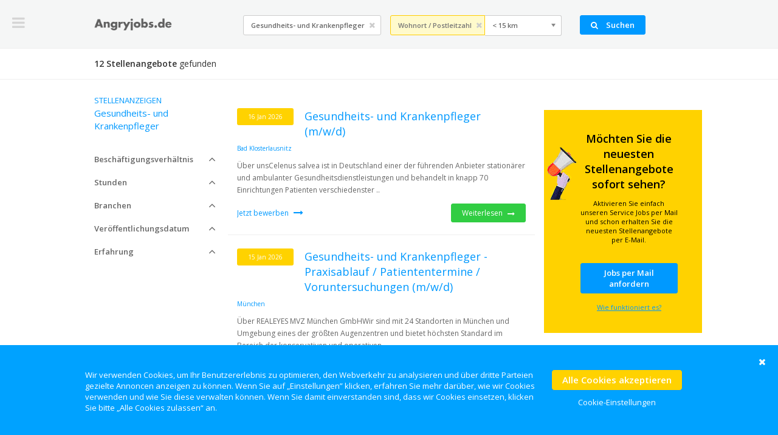

--- FILE ---
content_type: text/html; charset=UTF-8
request_url: https://www.angryjobs.de/gesundheits-und-krankenpfleger/
body_size: 9018
content:
<!DOCTYPE html>
<html data-base-url="">
	<head>

		<title>Angryjobs</title>

		<meta charset="utf-8">

						
		<meta name="revisit-after" content="5 days">
        <meta name="robots" content="index, follow">
		<meta name="viewport" content="width=device-width, initial-scale=1, maximum-scale=1, user-scalable=no">
        <meta name="google-site-verification" content="yMrdWZAhbK9jiNwWAJJKItDb_F2CA6jGBsCL_swdSao" />
        <meta name="1da99a573a0f9da" content="0b255a17c4471a606c81da01b9f105d9" />

		

				<link rel="stylesheet" type="text/css" href="/thirdparty/minify/f=inc/lib/bootstrap-3.2.0/css/bootstrap.min.css,inc/lib/chosen-1.1.0/chosen.min.css,inc/lib/fancybox-2.1.5/jquery.fancybox.css,inc/lib/font-awesome-4.2.0/css/font-awesome.css,inc/lib/flexslider-2.2.2/flexslider.css,inc/lib/slidebars-0.10.2/slidebars.min.css,inc/css/common.css" />

		
			<link rel="stylesheet" type="text/css" href="/inc/css/cookie.css" />
			<script type="text/javascript" src="/inc/js/cookie.js"></script>

		
		
        <link rel="shortcut icon" href="/favicon.ico"/>

				<script type="text/javascript" src="/thirdparty/minify/f=inc/lib/jquery-1.11.1/jquery-1.11.1.min.js,inc/lib/jquery-dotdotdot-1.7.4/jquery.dotdotdot.min.js,inc/lib/chosen-1.1.0/chosen.jquery.min.js,inc/lib/fancybox-2.1.5/jquery.fancybox.pack.js,inc/lib/flexslider-2.2.2/jquery.flexslider-min.js,inc/lib/js-cookie/js.cookie-2.2.0.min.js,inc/lib/slidebars-0.10.2/slidebars.min.js,inc/js/common.js,mod/werk/common.js,mod/werk/filter.js"></script>

					<script data-cookie-concent="joof-cookie-ads" type="text/plain" async type="text/javascript" src="//static.criteo.net/js/ld/publishertag.js"></script>
		

		
		<!--[if lt IE 9]>
		<script type="text/javascript" src="/inc/lib/html5shiv-3.6/html5.js"></script>
		<![endif]-->

							<script data-cookie-concent="joof-cookie-ads" type="text/plain" async src="//pagead2.googlesyndication.com/pagead/js/adsbygoogle.js"></script>
            <script>
                (adsbygoogle = window.adsbygoogle || []).push({
                google_ad_client: "ca-pub-1667340113451188",
                enable_page_level_ads: true
                });
            </script>
		
					<script data-cookie-concent="joof-cookie-ads" type="text/plain" async src="//pagead2.googlesyndication.com/pagead/js/adsbygoogle.js"></script>
		

		<!-- Google Tag Manager -->
		<script>(function(w,d,s,l,i){w[l]=w[l]||[];w[l].push({'gtm.start':new Date().getTime(),event:'gtm.js'});var f=d.getElementsByTagName(s)[0],j=d.createElement(s),dl=l!='dataLayer'?'&l='+l:'';j.async=true;j.src='https://www.googletagmanager.com/gtm.js?id='+i+dl;f.parentNode.insertBefore(j,f);})(window,document,'script','dataLayer','GTM-PVW2MZP');</script>
		<!-- End Google Tag Manager -->




	</head>

	<body>

		<!-- Google Tag Manager (noscript) -->
		<noscript><iframe src="https://www.googletagmanager.com/ns.html?id=GTM-PVW2MZP" height="0" width="0" style="display:none;visibility:hidden"></iframe></noscript>
		<!-- End Google Tag Manager (noscript) -->

		
		<div id="sb-site">

			
												
			<div class="container-full header">

				<i class="sb-toggle-left fa fa-bars fa-2x"></i>

				<div class="col-sm-3 logo">
					<a href="/">
						<img src="/inc/img/de/logo-donker.png" alt="angryjobs.de" />
					</a>
				</div>

				<form autocomplete="off" class="col-xs-12 col-sm-9 box-vacatures-search" action="/bewerber/stellenangeboten/">

					<input autocomplete="false" name="hidden" type="text" style="display:none;">

					<div class="col-xs-12 col-sm-4 beroep">

						<input class="" type="text" name="beroep" placeholder="Funktion/Fachgebiet" value="Gesundheits- und Krankenpfleger" autocomplete="on" />

						<button name="reset" type="button">
							<i class="fa fa-times"></i>
						</button>
					</div>

					<div class="col-sm-5 no-padding location">
						<div class="col-xs-7 no-padding" style="width:auto;">
							<input class="locatie highlight" type="text" name="locatie" placeholder="Wohnort / Postleitzahl" value="" />

							<button class="reset-location" name="reset-location" type="button">
								<i class="fa fa-times"></i>
							</button>
						</div>

						<select class="col-xs-5 afstand" name="afstand" data-placeholder="Entfernung">
							<option></option>
														<option value="2" >&lt; 2 km</option>
														<option value="5" >&lt; 5 km</option>
														<option value="10" >&lt; 10 km</option>
														<option value="15" selected>&lt; 15 km</option>
														<option value="25" >&lt; 25 km</option>
														<option value="50" >&lt; 50 km</option>
													</select>
					</div>

					<button class="icon-xs" type="submit">
						<i class="hidden-xs fa fa-search"></i>
						<span class="hidden-xs">Suchen</span>
					</button>

				</form>

			</div>

									<div class="container-full box-vacatures-bar">

				<h3 class="col-xs-12 col-sm-7 amount">

															<b>12 Stellenangebote</b> <span class="hidden-xs">gefunden</span>

					
				</h3>

				
			</div>
			
			
						
						<div class="page">
				<div class="mod-werk-filter">
	<div class="container-full content">

		<div class="col-xs-12 col-sm-3 col-md-3 filter">

			<h1 class="heading">

				<span class="title">Stellenanzeigen</span>

												<span class="search">Gesundheits- und Krankenpfleger</span>
				
			</h1>

						
			<div class="property" data-property="Beschäftigungsverhältnis">

								<div class="title">
					Beschäftigungsverhältnis					<i class="fa fa-angle-up"></i>
				</div>

				<div class="options" style="display: none">
										<label>
						<input type="checkbox" value="Arbeitnehmerüberlassung"  />
						<span>Arbeitnehmerüberlassung</span>
					</label>
										<label>
						<input type="checkbox" value="Direct bij werkgever"  />
						<span>Direct bij werkgever</span>
					</label>
										<label>
						<input type="checkbox" value="Ehrenamtliche Tätigkeit"  />
						<span>Ehrenamtliche Tätigkeit</span>
					</label>
										<label>
						<input type="checkbox" value="Franchise"  />
						<span>Franchise</span>
					</label>
										<label>
						<input type="checkbox" value="Freie Mitarbeit/Projektmitarbeit"  />
						<span>Freie Mitarbeit/Projektmitarbeit</span>
					</label>
										<label>
						<input type="checkbox" value="Praktikum"  />
						<span>Praktikum</span>
					</label>
										<label>
						<input type="checkbox" value="Studentenjob, Nebenjob"  />
						<span>Studentenjob, Nebenjob</span>
					</label>
									</div>

			</div>

			<div class="property" data-property="Stunden">

								<div class="title">
					Stunden					<i class="fa fa-angle-up"></i>
				</div>

				<div class="options" style="display: none">
										<label>
						<input type="checkbox" value="2 - 6 Stunden"  />
						<span>2 - 6 Stunden</span>
					</label>
										<label>
						<input type="checkbox" value="6 - 12 Stunden"  />
						<span>6 - 12 Stunden</span>
					</label>
										<label>
						<input type="checkbox" value="12 - 16 Stunden"  />
						<span>12 - 16 Stunden</span>
					</label>
										<label>
						<input type="checkbox" value="16 - 24 Stunden"  />
						<span>16 - 24 Stunden</span>
					</label>
										<label>
						<input type="checkbox" value="24 - 32 Stunden"  />
						<span>24 - 32 Stunden</span>
					</label>
										<label>
						<input type="checkbox" value="32 - 40 Stunden"  />
						<span>32 - 40 Stunden</span>
					</label>
									</div>

			</div>

			<div class="property" data-property="Branchen">

								<div class="title">
					Branchen					<i class="fa fa-angle-up"></i>
				</div>

				<div class="options" style="display: none">
										<label>
						<input type="checkbox" value="Bildung und Soziales, Kultur und Wissenschaft"  />
						<span>Bildung und Soziales, Kultur und Wissenschaft</span>
					</label>
										<label>
						<input type="checkbox" value="Gesundheitswesen, Therapie und Pflege"  />
						<span>Gesundheitswesen, Therapie und Pflege</span>
					</label>
										<label>
						<input type="checkbox" value="Handel, Administration und Sekretariat"  />
						<span>Handel, Administration und Sekretariat</span>
					</label>
										<label>
						<input type="checkbox" value="Hotel, Gastronomie und Haushalt"  />
						<span>Hotel, Gastronomie und Haushalt</span>
					</label>
										<label>
						<input type="checkbox" value="IT"  />
						<span>IT</span>
					</label>
										<label>
						<input type="checkbox" value="Landbau, Natur und Umwelt"  />
						<span>Landbau, Natur und Umwelt</span>
					</label>
										<label>
						<input type="checkbox" value="Logistik und Transport"  />
						<span>Logistik und Transport</span>
					</label>
										<label>
						<input type="checkbox" value="Öffentlicher Dienst, Recht und Sicherheit"  />
						<span>Öffentlicher Dienst, Recht und Sicherheit</span>
					</label>
										<label>
						<input type="checkbox" value="Personal, Organisation und Strategie"  />
						<span>Personal, Organisation und Strategie</span>
					</label>
										<label>
						<input type="checkbox" value="Sprachen, Medien, Marketing und Kommunikation"  />
						<span>Sprachen, Medien, Marketing und Kommunikation</span>
					</label>
										<label>
						<input type="checkbox" value="Technik und Produktion"  />
						<span>Technik und Produktion</span>
					</label>
										<label>
						<input type="checkbox" value="test"  />
						<span>test</span>
					</label>
										<label>
						<input type="checkbox" value="Tourismus und Freizeit"  />
						<span>Tourismus und Freizeit</span>
					</label>
									</div>

			</div>

			<div class="property" data-property="Veröffentlichungsdatum">

								<div class="title">
					Veröffentlichungsdatum					<i class="fa fa-angle-up"></i>
				</div>

				<div class="options" style="display: none">

					<label>
						<input name="publicatiedatum" type="radio" value="" checked />
						<span>Beliebig</span>
					</label>

										<label>
						<input name="publicatiedatum" type="radio" value="Diese Woche"  />
						<span>Diese Woche</span>
					</label>
					
				</div>

			</div>

			
			
			<div class="property" data-property="Erfahrung">

								<div class="title">
					Erfahrung					<i class="fa fa-angle-up"></i>
				</div>

				<div class="options" style="display: none">
										<label>
						<input type="checkbox" value="Ohne Berufserfahrung"  />
						<span>Ohne Berufserfahrung</span>
					</label>
										<label>
						<input type="checkbox" value="1 – 3 Jahre Berufserfahrung"  />
						<span>1 – 3 Jahre Berufserfahrung</span>
					</label>
										<label>
						<input type="checkbox" value="3 – 5 Jahre Berufserfahrung"  />
						<span>3 – 5 Jahre Berufserfahrung</span>
					</label>
										<label>
						<input type="checkbox" value="5 – 10 Jahre Berufserfahrung"  />
						<span>5 – 10 Jahre Berufserfahrung</span>
					</label>
										<label>
						<input type="checkbox" value="&gt; 10 Jahre Berufserfahrung"  />
						<span>&gt; 10 Jahre Berufserfahrung</span>
					</label>
									</div>

			</div>

		</div>

		<div class="col-xs-12 col-sm-9 col-md-9 no-padding">
			<div class="mod-werk-filter-vacatures hasMore">

			
	<div class="row">

		<div class="col-xs-12 col-md-8 items" data-amount="12">

			
			
			
						
						
						
						
						<div class="box-vacature " data-plaats="36239">

				
				
					<span class="date">16 Jan 2026</span>

				
								<a class="h2" href="https://open.app.jobrapido.com/de/5751595672650383360?angryjobs=A810-jobrapido&oc=sponsored&utm_jse=Br9UyKjc8cr-B2ZuMYr9XK_FN4mROt382BTzI7DCA3BYKiy272lKMt1kYArkaT7yVhY2GhiC3OODkMVIPRVFjQ==&w2=Gesundheits%20und%20Krankenpfleger&l2=bad%20klosterlausnitz,th%C3%BCringen&utm_pn=LxT8vG0C0Ee9SmmmViWk5w==" target="_blank" rel="nofollow">Gesundheits- und Krankenpfleger (m/w/d)</a>

				<ul class="properties">
										<li>Bad Klosterlausnitz</li>
					
					
					
				</ul>

				<div class="intro" data-dotdotdot>
					<p>Über unsCelenus salvea ist in Deutschland einer der führenden Anbieter stationärer und ambulanter Gesundheitsdienstleistungen und behandelt in knapp 70 Einrichtungen Patienten verschiedenster ..</p>				</div>

				<div class="actions">

					
					<a class="more" href="https://open.app.jobrapido.com/de/5751595672650383360?angryjobs=A810-jobrapido&oc=sponsored&utm_jse=Br9UyKjc8cr-B2ZuMYr9XK_FN4mROt382BTzI7DCA3BYKiy272lKMt1kYArkaT7yVhY2GhiC3OODkMVIPRVFjQ==&w2=Gesundheits%20und%20Krankenpfleger&l2=bad%20klosterlausnitz,th%C3%BCringen&utm_pn=LxT8vG0C0Ee9SmmmViWk5w==" target="_blank">
						Jetzt bewerben
						<i class="fa fa-long-arrow-right"></i>
					</a>

					<a class="button green" href="https://open.app.jobrapido.com/de/5751595672650383360?angryjobs=A810-jobrapido&oc=sponsored&utm_jse=Br9UyKjc8cr-B2ZuMYr9XK_FN4mROt382BTzI7DCA3BYKiy272lKMt1kYArkaT7yVhY2GhiC3OODkMVIPRVFjQ==&w2=Gesundheits%20und%20Krankenpfleger&l2=bad%20klosterlausnitz,th%C3%BCringen&utm_pn=LxT8vG0C0Ee9SmmmViWk5w==" target="_blank" rel="nofollow">
						Weiterlesen						<i class="fa fa-long-arrow-right"></i>
					</a>

					
				</div>

				
			</div>
			
						
						
						
						
						<div class="box-vacature " data-plaats="24957">

				
				
					<span class="date">15 Jan 2026</span>

				
								<a class="h2" href="https://click.appcast.io/t/Zb7Iip35wsK2mEAAcOA09e6rbxSYIkOtETgvsBM9Ti7xaDebD9r6VJKmUu7Fa1Yx7VC9asfAia8xA_Mcba3NGA==?angryjobs=A840-appcastcpa" target="_blank" rel="nofollow">Gesundheits- und Krankenpfleger - Praxisablauf / Patiententermine / Voruntersuchungen (m/w/d)</a>

				<ul class="properties">
										<li>München</li>
					
					
					
				</ul>

				<div class="intro" data-dotdotdot>
					<p>Über REALEYES MVZ München GmbHWir sind mit 24 Standorten in München und Umgebung eines der größten Augenzentren und bietet höchsten Standard im Bereich der konservativen und operativen ..</p>				</div>

				<div class="actions">

					
					<a class="more" href="https://click.appcast.io/t/Zb7Iip35wsK2mEAAcOA09e6rbxSYIkOtETgvsBM9Ti7xaDebD9r6VJKmUu7Fa1Yx7VC9asfAia8xA_Mcba3NGA==?angryjobs=A840-appcastcpa" target="_blank">
						Jetzt bewerben
						<i class="fa fa-long-arrow-right"></i>
					</a>

					<a class="button green" href="https://click.appcast.io/t/Zb7Iip35wsK2mEAAcOA09e6rbxSYIkOtETgvsBM9Ti7xaDebD9r6VJKmUu7Fa1Yx7VC9asfAia8xA_Mcba3NGA==?angryjobs=A840-appcastcpa" target="_blank" rel="nofollow">
						Weiterlesen						<i class="fa fa-long-arrow-right"></i>
					</a>

					
				</div>

				
			</div>
			
						
						
						
						
						<div class="box-vacature " data-plaats="24175">

				
				
					<span class="date">7 Jan 2026</span>

				
								<a class="h2" href="https://open.app.jobrapido.com/de/5367075187739066368?angryjobs=A810-jobrapido&oc=sponsored&utm_jse=Br9UyKjc8cr-B2ZuMYr9XK_FN4mROt382BTzI7DCA3BYKiy272lKMt1kYArkaT7yVhY2GhiC3OODkMVIPRVFjQ==&w2=MFA%20Gesundheits%20und&l2=heidelberg,baden-w%C3%BCrttemberg&utm_pn=LxT8vG0C0Ee9SmmmViWk5w==" target="_blank" rel="nofollow">MFA / Gesundheits- und Krankenpfleger/in (m/w/d) Teilzeit oder Vollzeit</a>

				<ul class="properties">
										<li>Heidelberg</li>
					
					
					
				</ul>

				<div class="intro" data-dotdotdot>
					<p>Die Thoraxklinik am Universitätsklinikum Heidelberg ist ein an den neuesten Kenntnissen aus Wissenschaft und Forschung ausgerichtetes Krankenhaus der Maximalversorgung mit 310 Betten und ca. 1000 ..</p>				</div>

				<div class="actions">

					
					<a class="more" href="https://open.app.jobrapido.com/de/5367075187739066368?angryjobs=A810-jobrapido&oc=sponsored&utm_jse=Br9UyKjc8cr-B2ZuMYr9XK_FN4mROt382BTzI7DCA3BYKiy272lKMt1kYArkaT7yVhY2GhiC3OODkMVIPRVFjQ==&w2=MFA%20Gesundheits%20und&l2=heidelberg,baden-w%C3%BCrttemberg&utm_pn=LxT8vG0C0Ee9SmmmViWk5w==" target="_blank">
						Jetzt bewerben
						<i class="fa fa-long-arrow-right"></i>
					</a>

					<a class="button green" href="https://open.app.jobrapido.com/de/5367075187739066368?angryjobs=A810-jobrapido&oc=sponsored&utm_jse=Br9UyKjc8cr-B2ZuMYr9XK_FN4mROt382BTzI7DCA3BYKiy272lKMt1kYArkaT7yVhY2GhiC3OODkMVIPRVFjQ==&w2=MFA%20Gesundheits%20und&l2=heidelberg,baden-w%C3%BCrttemberg&utm_pn=LxT8vG0C0Ee9SmmmViWk5w==" target="_blank" rel="nofollow">
						Weiterlesen						<i class="fa fa-long-arrow-right"></i>
					</a>

					
				</div>

				
			</div>
			
						
						
						
						
						<div class="box-vacature " data-plaats="29820">

				
				
					<span class="date">6 Jan 2026</span>

				
								<a class="h2" href="https://click.appcast.io/t/nhw0VRcZyMI9JgRoa-zyfCMgenHssGhESXHK6BjWUUne1TJiE_JTdZ598EUqMpVeztHyhhu2RI2qT42ySpexww==?angryjobs=A840-appcastcpa" target="_blank" rel="nofollow">Pflegekraft (m/w/d)</a>

				<ul class="properties">
										<li>Göttingen</li>
					
					
					
				</ul>

				<div class="intro" data-dotdotdot>
					<p>Pflegekraft/Altenpflegehelfer (m/w/d) ambulant und stationärTeilen:Das sind wir:Wir, die GDA, legen einen großen Wert auf das Allgemeinwohl. Als gemeinnütziges Unternehmen des Paritätischen ..</p>				</div>

				<div class="actions">

					
					<a class="more" href="https://click.appcast.io/t/nhw0VRcZyMI9JgRoa-zyfCMgenHssGhESXHK6BjWUUne1TJiE_JTdZ598EUqMpVeztHyhhu2RI2qT42ySpexww==?angryjobs=A840-appcastcpa" target="_blank">
						Jetzt bewerben
						<i class="fa fa-long-arrow-right"></i>
					</a>

					<a class="button green" href="https://click.appcast.io/t/nhw0VRcZyMI9JgRoa-zyfCMgenHssGhESXHK6BjWUUne1TJiE_JTdZ598EUqMpVeztHyhhu2RI2qT42ySpexww==?angryjobs=A840-appcastcpa" target="_blank" rel="nofollow">
						Weiterlesen						<i class="fa fa-long-arrow-right"></i>
					</a>

					
				</div>

				
			</div>
			
						
						
						
						
						<div class="box-vacature " data-plaats="26145">

				
				
					<span class="date">2 Jan 2026</span>

				
								<a class="h2" href="https://click.appcast.io/t/K0gvCm4FS1y98ep_k7gn9h64i3XMCBBGx9pKyIJH3ZkYC20l-ha00t15fq4pQqu1sqbu3QxobvUc1s8tzUZzeg==?angryjobs=A840-appcastcpa" target="_blank" rel="nofollow">Pflegefachkraft, Altenpfleger oder Gesundheits- und Krankenpfleger (m/w/d) für die neurologische Intensivstation in Bad Staffelstein</a>

				<ul class="properties">
										<li>Bad Staffelstein</li>
					
					
					
				</ul>

				<div class="intro" data-dotdotdot>
					<p>Herzlich willkommen Es motiviert Sie, Menschen nach Schlaganfällen oder mit schweren Kopf-Verletzungen Schritt für Schritt zurück ins Leben zu begleiten?</p>				</div>

				<div class="actions">

					
					<a class="more" href="https://click.appcast.io/t/K0gvCm4FS1y98ep_k7gn9h64i3XMCBBGx9pKyIJH3ZkYC20l-ha00t15fq4pQqu1sqbu3QxobvUc1s8tzUZzeg==?angryjobs=A840-appcastcpa" target="_blank">
						Jetzt bewerben
						<i class="fa fa-long-arrow-right"></i>
					</a>

					<a class="button green" href="https://click.appcast.io/t/K0gvCm4FS1y98ep_k7gn9h64i3XMCBBGx9pKyIJH3ZkYC20l-ha00t15fq4pQqu1sqbu3QxobvUc1s8tzUZzeg==?angryjobs=A840-appcastcpa" target="_blank" rel="nofollow">
						Weiterlesen						<i class="fa fa-long-arrow-right"></i>
					</a>

					
				</div>

				
			</div>
			
						
												
			<script data-cookie-concent="joof-cookie-ads" type="text/plain" data-mime-type="ad" data-mobiel="0">					&lt;div class=&quot;box-ad border-bottom&quot; data-ad-id=&quot;11&quot; data-ad-titel=&quot;Overzicht [desktop] na 5 vacatures&quot;&gt;
						
												&lt;span&gt;Advertorial&lt;/span&gt;
												
						

						&lt;p&gt;&lt;font color=&quot;#000000&quot; size=&quot;4&quot;&gt;&lt;b&gt;Distanz oder Berufsbezeichnung verändern? Check der Suchleiste oben.&lt;/b&gt;&lt;/font&gt;&lt;/p&gt;
&lt;br&gt;
											&lt;/div&gt;
							</script>

								
						
						
						<div class="box-vacature " data-plaats="26145">

				
				
					<span class="date">2 Jan 2026</span>

				
								<a class="h2" href="https://click.appcast.io/t/W-aj8RGk1a7ZiLrC5VeljekliUNoyfP2DNIFiImfYbIx9sXGQkN9_5zKOt5otagOSfsZaBqPNLXXrbacD7L7EQ==?angryjobs=A840-appcastcpa" target="_blank" rel="nofollow">Gesundheits- und Krankenpfleger, Altenpfleger oder Pflegefachkraft für die neurologische Frührehabilitation und Reha Station (m/w/d)</a>

				<ul class="properties">
										<li>Bad Staffelstein</li>
					
					
					
				</ul>

				<div class="intro" data-dotdotdot>
					<p>Herzlich willkommen Sie möchten modernstes Pflegewissen anwenden und sich über gemeinsame Erfolgserlebnisse mit Ihren Patient:innen täglich freuen?</p>				</div>

				<div class="actions">

					
					<a class="more" href="https://click.appcast.io/t/W-aj8RGk1a7ZiLrC5VeljekliUNoyfP2DNIFiImfYbIx9sXGQkN9_5zKOt5otagOSfsZaBqPNLXXrbacD7L7EQ==?angryjobs=A840-appcastcpa" target="_blank">
						Jetzt bewerben
						<i class="fa fa-long-arrow-right"></i>
					</a>

					<a class="button green" href="https://click.appcast.io/t/W-aj8RGk1a7ZiLrC5VeljekliUNoyfP2DNIFiImfYbIx9sXGQkN9_5zKOt5otagOSfsZaBqPNLXXrbacD7L7EQ==?angryjobs=A840-appcastcpa" target="_blank" rel="nofollow">
						Weiterlesen						<i class="fa fa-long-arrow-right"></i>
					</a>

					
				</div>

				
			</div>
			
						
						
						
						
						<div class="box-vacature " data-plaats="26145">

				
				
					<span class="date">2 Jan 2026</span>

				
								<a class="h2" href="https://click.appcast.io/t/zwNmBZBP5t6TbBQEEcXxklT4RZ3lji35Mw6csTWOoMnm6zS0OaeqkUELCL-Uejt1YQnoIthCi7ncqPQnTpqG5Q==?angryjobs=A840-appcastcpa" target="_blank" rel="nofollow">Altenpfleger, Pflegefachkraft oder Gesundheits- und Krankenpfleger für die neurologische Frührehabilitation  (m/w/d) in Bad Staffelstein</a>

				<ul class="properties">
										<li>Bad Staffelstein</li>
					
					
					
				</ul>

				<div class="intro" data-dotdotdot>
					<p>Herzlich willkommen Sie möchten modernstes Pflegewissen anwenden und sich über gemeinsame Erfolgserlebnisse mit Ihren Patient:innen täglich freuen?Dann</p>				</div>

				<div class="actions">

					
					<a class="more" href="https://click.appcast.io/t/zwNmBZBP5t6TbBQEEcXxklT4RZ3lji35Mw6csTWOoMnm6zS0OaeqkUELCL-Uejt1YQnoIthCi7ncqPQnTpqG5Q==?angryjobs=A840-appcastcpa" target="_blank">
						Jetzt bewerben
						<i class="fa fa-long-arrow-right"></i>
					</a>

					<a class="button green" href="https://click.appcast.io/t/zwNmBZBP5t6TbBQEEcXxklT4RZ3lji35Mw6csTWOoMnm6zS0OaeqkUELCL-Uejt1YQnoIthCi7ncqPQnTpqG5Q==?angryjobs=A840-appcastcpa" target="_blank" rel="nofollow">
						Weiterlesen						<i class="fa fa-long-arrow-right"></i>
					</a>

					
				</div>

				
			</div>
			
						
						
						
						
						<div class="box-vacature " data-plaats="27170">

				
				
					<span class="date">1 Jan 2026</span>

				
								<a class="h2" href="https://open.app.jobrapido.com/de/5573862950915014656?angryjobs=A810-jobrapido&oc=sponsored&utm_jse=Br9UyKjc8cr-B2ZuMYr9XK_FN4mROt382BTzI7DCA3BYKiy272lKMt1kYArkaT7yVhY2GhiC3OODkMVIPRVFjQ==&w2=Gesundheits%20und%20Krankenpfleger&l2=f%C3%BCrth,bayern&utm_pn=LxT8vG0C0Ee9SmmmViWk5w==" target="_blank" rel="nofollow">Gesundheits- und Krankenpfleger (m/w/d)</a>

				<ul class="properties">
										<li>Fürth</li>
					
					
					
				</ul>

				<div class="intro" data-dotdotdot>
					<p>bhbFür die Wohnhäuser in Bensheim, Fürth/Odenwald und Lorsch suchen wir baldmöglichstHeilerziehungspfleger (m/w/d), Erzieher (m/w/d) Altenpfleger (m/w/d) oder Gesundheits- und Krankenpfleger ..</p>				</div>

				<div class="actions">

					
					<a class="more" href="https://open.app.jobrapido.com/de/5573862950915014656?angryjobs=A810-jobrapido&oc=sponsored&utm_jse=Br9UyKjc8cr-B2ZuMYr9XK_FN4mROt382BTzI7DCA3BYKiy272lKMt1kYArkaT7yVhY2GhiC3OODkMVIPRVFjQ==&w2=Gesundheits%20und%20Krankenpfleger&l2=f%C3%BCrth,bayern&utm_pn=LxT8vG0C0Ee9SmmmViWk5w==" target="_blank">
						Jetzt bewerben
						<i class="fa fa-long-arrow-right"></i>
					</a>

					<a class="button green" href="https://open.app.jobrapido.com/de/5573862950915014656?angryjobs=A810-jobrapido&oc=sponsored&utm_jse=Br9UyKjc8cr-B2ZuMYr9XK_FN4mROt382BTzI7DCA3BYKiy272lKMt1kYArkaT7yVhY2GhiC3OODkMVIPRVFjQ==&w2=Gesundheits%20und%20Krankenpfleger&l2=f%C3%BCrth,bayern&utm_pn=LxT8vG0C0Ee9SmmmViWk5w==" target="_blank" rel="nofollow">
						Weiterlesen						<i class="fa fa-long-arrow-right"></i>
					</a>

					
				</div>

				
			</div>
			
						
						
						
						
						<div class="box-vacature " data-plaats="27170">

				
				
					<span class="date">1 Jan 2026</span>

				
								<a class="h2" href="https://open.app.jobrapido.com/de/5573862950915014656?angryjobs=A810-jobrapido&oc=sponsored&utm_jse=Br9UyKjc8cr-B2ZuMYr9XK_FN4mROt382BTzI7DCA3BYKiy272lKMt1kYArkaT7yVhY2GhiC3OODkMVIPRVFjQ==&w2=Gesundheits%20und%20Krankenpfleger&l2=F%C3%BCrth,saarland&utm_pn=LxT8vG0C0Ee9SmmmViWk5w==" target="_blank" rel="nofollow">Gesundheits- und Krankenpfleger (m/w/d)</a>

				<ul class="properties">
										<li>Fürth</li>
					
					
					
				</ul>

				<div class="intro" data-dotdotdot>
					<p>bhbFür die Wohnhäuser in Bensheim, Fürth/Odenwald und Lorsch suchen wir baldmöglichstHeilerziehungspfleger (m/w/d), Erzieher (m/w/d) Altenpfleger (m/w/d) oder Gesundheits- und Krankenpfleger ..</p>				</div>

				<div class="actions">

					
					<a class="more" href="https://open.app.jobrapido.com/de/5573862950915014656?angryjobs=A810-jobrapido&oc=sponsored&utm_jse=Br9UyKjc8cr-B2ZuMYr9XK_FN4mROt382BTzI7DCA3BYKiy272lKMt1kYArkaT7yVhY2GhiC3OODkMVIPRVFjQ==&w2=Gesundheits%20und%20Krankenpfleger&l2=F%C3%BCrth,saarland&utm_pn=LxT8vG0C0Ee9SmmmViWk5w==" target="_blank">
						Jetzt bewerben
						<i class="fa fa-long-arrow-right"></i>
					</a>

					<a class="button green" href="https://open.app.jobrapido.com/de/5573862950915014656?angryjobs=A810-jobrapido&oc=sponsored&utm_jse=Br9UyKjc8cr-B2ZuMYr9XK_FN4mROt382BTzI7DCA3BYKiy272lKMt1kYArkaT7yVhY2GhiC3OODkMVIPRVFjQ==&w2=Gesundheits%20und%20Krankenpfleger&l2=F%C3%BCrth,saarland&utm_pn=LxT8vG0C0Ee9SmmmViWk5w==" target="_blank" rel="nofollow">
						Weiterlesen						<i class="fa fa-long-arrow-right"></i>
					</a>

					
				</div>

				
			</div>
			
						
						
						
						
						<div class="box-vacature " data-plaats="">

				
				
					<span class="date">1 Jan 2026</span>

				
								<a class="h2" href="https://open.app.jobrapido.com/de/5573862950915014656?angryjobs=A810-jobrapido&oc=sponsored&utm_jse=Br9UyKjc8cr-B2ZuMYr9XK_FN4mROt382BTzI7DCA3BYKiy272lKMt1kYArkaT7yVhY2GhiC3OODkMVIPRVFjQ==&w2=Gesundheits%20und%20Krankenpfleger&l2=F%C3%BCrth%20am%20Berg,bayern&utm_pn=LxT8vG0C0Ee9SmmmViWk5w==" target="_blank" rel="nofollow">Gesundheits- und Krankenpfleger (m/w/d)</a>

				<ul class="properties">
					
					
					
				</ul>

				<div class="intro" data-dotdotdot>
					<p>bhbFür die Wohnhäuser in Bensheim, Fürth/Odenwald und Lorsch suchen wir baldmöglichstHeilerziehungspfleger (m/w/d), Erzieher (m/w/d) Altenpfleger (m/w/d) oder Gesundheits- und Krankenpfleger ..</p>				</div>

				<div class="actions">

					
					<a class="more" href="https://open.app.jobrapido.com/de/5573862950915014656?angryjobs=A810-jobrapido&oc=sponsored&utm_jse=Br9UyKjc8cr-B2ZuMYr9XK_FN4mROt382BTzI7DCA3BYKiy272lKMt1kYArkaT7yVhY2GhiC3OODkMVIPRVFjQ==&w2=Gesundheits%20und%20Krankenpfleger&l2=F%C3%BCrth%20am%20Berg,bayern&utm_pn=LxT8vG0C0Ee9SmmmViWk5w==" target="_blank">
						Jetzt bewerben
						<i class="fa fa-long-arrow-right"></i>
					</a>

					<a class="button green" href="https://open.app.jobrapido.com/de/5573862950915014656?angryjobs=A810-jobrapido&oc=sponsored&utm_jse=Br9UyKjc8cr-B2ZuMYr9XK_FN4mROt382BTzI7DCA3BYKiy272lKMt1kYArkaT7yVhY2GhiC3OODkMVIPRVFjQ==&w2=Gesundheits%20und%20Krankenpfleger&l2=F%C3%BCrth%20am%20Berg,bayern&utm_pn=LxT8vG0C0Ee9SmmmViWk5w==" target="_blank" rel="nofollow">
						Weiterlesen						<i class="fa fa-long-arrow-right"></i>
					</a>

					
				</div>

				
			</div>
			
						
												
												
			<script data-cookie-concent="joof-cookie-ads" type="text/plain" data-mime-type="ad" data-mobiel="1">					&lt;div class=&quot;box-ad border-bottom&quot; data-ad-id=&quot;18&quot; data-ad-titel=&quot;Overzicht [mobiel] na 10&quot;&gt;
						
												
						

						&lt;p&gt;&lt;font color=&quot;#000000&quot; size=&quot;3,5&quot;&gt;&lt;b&gt;Distanz oder Berufsbezeichnung verändern? Check der Suchleiste oben.&lt;/b&gt;&lt;/font&gt;&lt;/p&gt;
&lt;br&gt;

											&lt;/div&gt;
							</script>

								
						
						<div class="box-vacature " data-plaats="26145">

				
				
					<span class="date">1 Jan 2026</span>

				
								<a class="h2" href="https://click.appcast.io/t/UOntvQBc6IK1Slzg05gnBUFffflalP8QTETbilH7xlcEB1YWZa3sIdB7_e80F39tiupXwjEgyvniRYPkegAsTQ==?angryjobs=A840-appcastcpa" target="_blank" rel="nofollow">Pflegefachkraft, Altenpfleger oder Gesundheits- und Krankenpfleger für die Psychosomatik / Co-Therapie (m/w/d) in Bad Staffelstein</a>

				<ul class="properties">
										<li>Bad Staffelstein</li>
					
					
					
				</ul>

				<div class="intro" data-dotdotdot>
					<p>Herzlich willkommen Sie möchten modernstes Pflegewissen anwenden und sich über gemeinsame Erfolgserlebnisse mit Ihren Patient:innen täglich freuen?</p>				</div>

				<div class="actions">

					
					<a class="more" href="https://click.appcast.io/t/UOntvQBc6IK1Slzg05gnBUFffflalP8QTETbilH7xlcEB1YWZa3sIdB7_e80F39tiupXwjEgyvniRYPkegAsTQ==?angryjobs=A840-appcastcpa" target="_blank">
						Jetzt bewerben
						<i class="fa fa-long-arrow-right"></i>
					</a>

					<a class="button green" href="https://click.appcast.io/t/UOntvQBc6IK1Slzg05gnBUFffflalP8QTETbilH7xlcEB1YWZa3sIdB7_e80F39tiupXwjEgyvniRYPkegAsTQ==?angryjobs=A840-appcastcpa" target="_blank" rel="nofollow">
						Weiterlesen						<i class="fa fa-long-arrow-right"></i>
					</a>

					
				</div>

				
			</div>
			
						
						
						
						
						<div class="box-vacature " data-plaats="27050">

				
				
					<span class="date new-tag">Neu</span>

				
								<a class="h2" href="https://open.app.jobrapido.com/de/7769778265052413952?angryjobs=A810-jobrapido&oc=sponsored&utm_jse=Br9UyKjc8cr-B2ZuMYr9XK_FN4mROt382BTzI7DCA3BYKiy272lKMt1kYArkaT7yVhY2GhiC3OODkMVIPRVFjQ==&w2=Gesundheits%20und%20Krankenpfleger&l2=bremen,land%20bremen&utm_pn=LxT8vG0C0Ee9SmmmViWk5w==" target="_blank" rel="nofollow">Gesundheits- und Krankenpfleger / Medizinischer Fachangestellter / Anästhesietechnischer bzw. Operationstechnischer Assistent oder Notfallsanitäter (w/m/d) für das Herzkatheterlabor</a>

				<ul class="properties">
										<li>Bremen</li>
					
					
					
				</ul>

				<div class="intro" data-dotdotdot>
					<p>Die kardiologisch-angiologische Gemeinschaftspraxis ist Teil des Herzzentrums Bremen sowie eine der größten Praxen bundesweit. Mit Hauptsitz am Klinikum Links der Weser betreuen wir seit 30 Jahren ..</p>				</div>

				<div class="actions">

					
					<a class="more" href="https://open.app.jobrapido.com/de/7769778265052413952?angryjobs=A810-jobrapido&oc=sponsored&utm_jse=Br9UyKjc8cr-B2ZuMYr9XK_FN4mROt382BTzI7DCA3BYKiy272lKMt1kYArkaT7yVhY2GhiC3OODkMVIPRVFjQ==&w2=Gesundheits%20und%20Krankenpfleger&l2=bremen,land%20bremen&utm_pn=LxT8vG0C0Ee9SmmmViWk5w==" target="_blank">
						Jetzt bewerben
						<i class="fa fa-long-arrow-right"></i>
					</a>

					<a class="button green" href="https://open.app.jobrapido.com/de/7769778265052413952?angryjobs=A810-jobrapido&oc=sponsored&utm_jse=Br9UyKjc8cr-B2ZuMYr9XK_FN4mROt382BTzI7DCA3BYKiy272lKMt1kYArkaT7yVhY2GhiC3OODkMVIPRVFjQ==&w2=Gesundheits%20und%20Krankenpfleger&l2=bremen,land%20bremen&utm_pn=LxT8vG0C0Ee9SmmmViWk5w==" target="_blank" rel="nofollow">
						Weiterlesen						<i class="fa fa-long-arrow-right"></i>
					</a>

					
				</div>

				
			</div>
			
			

		</div>


		<div class="col-xs-4 visible-md no-padding">

			<div class="box-jobalert small">

				
				<div class="title">Möchten Sie die neuesten Stellenangebote sofort sehen?</div>
				<p>Aktivieren Sie einfach unseren Service Jobs per Mail und schon erhalten Sie die neuesten Stellenangebote per E-Mail.</p>
				<a class="button" href="/bewerber/jobalert-anmelden/?fancybox=1&Beruf=Gesundheits-+und+Krankenpfleger" data-fancybox>Jobs per Mail anfordern</a><br />
				<a class="info" href="/wie-funktioniert-der-service-jobs-per-mail/?fancybox=1" data-fancybox>Wie funktioniert es?</a>
				<img src="/inc/img/jobalert.png" alt="Angryjobs Jobs per Mail" />
			</div>

			
		</div>

	</div>

				
			<script data-cookie-concent="joof-cookie-ads" type="text/plain" data-mime-type="ad" data-mobiel="0">					&lt;div class=&quot;box-ad border-bottom bottom&quot; data-ad-id=&quot;12&quot; data-ad-titel=&quot;Overzicht [desktop] onder&quot;&gt;
						
												
						

						&lt;br&gt;
&lt;br&gt;
&lt;FONT SIZE=&quot;5&quot; COLOR=&quot;#0000&quot;&gt;&lt;b&gt;Mehr Stellenangebote......&lt;/b&gt;.&lt;/FONT&gt;
											&lt;/div&gt;
							</script>

					
		<div class="visible-xs next">
		<a class="button" href="/bewerber/stellenangeboten/?Seite=2">
			Mehr Treffer anzeigen		</a>
	</div>
	
		<div class="hidden-xs actions bottom">

		
		<a class="button white up">
			<i class="fa fa-long-arrow-up"></i>
		</a>
	</div>
	
</div>
		</div>

	</div>

	
</div>
			</div>

						<div class="container-full hidden-xs box-vacatures-search footer">

				<div class="col-xs-12 col-sm-3 amount">
					In <b>9.561 Stellenangeboten</b> suchen				</div>

				<form class="col-xs-12 col-sm-9" action="/bewerber/stellenangeboten/">
					<input class="col-xs-12 col-sm-4 beroep " type="text" name="Beruf" placeholder="Funktion/Fachgebiet" value="Gesundheits- und Krankenpfleger" />
					<div class="col-sm-5 no-padding location">
						<input class="col-xs-7 locatie highlight" type="text" name="Standort" placeholder="Wohnort / Postleitzahl" value="" />
						<select class="col-xs-5 afstand" name="Entfernung" data-placeholder="Entfernung">
							<option></option>
														<option value="2" >&lt; 2 km</option>
														<option value="5" >&lt; 5 km</option>
														<option value="10" >&lt; 10 km</option>
														<option value="15" selected>&lt; 15 km</option>
														<option value="25" >&lt; 25 km</option>
														<option value="50" >&lt; 50 km</option>
													</select>
					</div>
					<button class="icon-xs" type="submit">
						<i class="hidden-xs fa fa-search"></i>
						<span class="hidden-xs">Suchen</span>
					</button>

				</form>

			</div>
			
									<div class="box-jobalert hidden-xs">
				<div class="title">Möchten Sie die neuesten Stellenangebote sofort sehen?</div>
				<p>Aktivieren Sie einfach unseren Service Jobs per Mail und schon erhalten Sie die neuesten Stellenangebote per E-Mail.</p>

								<a class="button" href="/bewerber/jobalert-anmelden/?fancybox=1&Beruf=Gesundheits-+und+Krankenpfleger" data-fancybox>Jobs per Mail anfordern</a><br />
				<a class="info" href="/wie-funktioniert-der-service-jobs-per-mail/?fancybox=1" data-fancybox>Wie funktioniert es?</a>
				<img src="/inc/img/jobalert.png" alt="Angryjobs Jobs per Mail" />
			</div>
			
									<div class="footer">

				<div class="container-full top">

					<div class="col-xs-12 col-sm-6 vacatures">

						
						<b>Stellenangebote nach Stadt</b>
						<p>
																					<a href="/berlin/">Berlin (445)</a>
														, 							<a href="/muenchen/">München (283)</a>
														, 							<a href="/koeln/">Köln (274)</a>
														, 							<a href="/hamburg-2/">Hamburg (250)</a>
														, 							<a href="/frankfurt-am-main/">Frankfurt am Main (229)</a>
														, 							<a href="/wiesbaden/">Wiesbaden (224)</a>
														, 							<a href="/duesseldorf/">Düsseldorf (199)</a>
														, 							<a href="/bonn/">Bonn (146)</a>
														, 							<a href="/hannover/">Hannover (145)</a>
														, 							<a href="/stuttgart/">Stuttgart (130)</a>
													</p>

						<b>Stellenangebote nach Beruf</b>
						<p>
																					<a href="/kaufmann-einzelhandel/">Kaufmann Einzelhandel m/w/d (437)</a>
														, 							<a href="/pflegefachmann/">Pflegefachkracht (412)</a>
														, 							<a href="/promoter/">Promoter (197)</a>
														, 							<a href="/steuerfachangestellte/">Steuerfachangestellte (172)</a>
														, 							<a href="/auslieferungsfahrer-fahrrad/">Kurier Fahrrad (158)</a>
														, 							<a href="/sales-manager/">Salesmanager m/w/d (145)</a>
														, 							<a href="/softwareentwickler/">Softwareentwickler m/w/d (111)</a>
														, 							<a href="/kraftfahrzeugmechatroniker/">Kraftfahrzeugmechatroniker (100)</a>
														, 							<a href="/verwaltungsfachangestellte/">Verwaltungsfachangestellte (98)</a>
														, 							<a href="/steuerberater/">Steuerberater m/w/d (96)</a>
													</p>
					</div>

					<div class="col-xs-12 col-sm-6 row hidden-xs menu">
						<ul>
														<li class="col-xs-12 col-sm-6 col-md-4 ">
								<span>Bewerber</span>
												
								<ul class="menu ">
								
									
										
					<li class="   ">
						
												<a href="/bewerber/stellenangeboten/" >
													Stellenangeboten 												</a>
												
											</li>
					
										
									
										
					<li class="   ">
						
												<a href="/bewerber/jobalert-anmelden/" >
													Jobalert anmelden 												</a>
												
											</li>
					
										
												
												
								</ul>
											
											</li>
														<li class="col-xs-12 col-sm-6 col-md-4 ">
								<span>Arbeitgeber</span>
												
								<ul class="menu ">
								
									
										
					<li class="   ">
						
												<a href="/arbeitgeber/deshalb-angryjobs/" >
													Deshalb Angryjobs 												</a>
												
											</li>
					
										
									
										
					<li class="   ">
						
												<a href="/arbeitgeber/ihre-stellenanzeigen-automatisch-schalten/" >
													Ihre Stellenanzeigen automatisch schalten 												</a>
												
											</li>
					
										
									
										
					<li class="   ">
						
												<a href="/arbeitgeber/frage-und-antwort/" >
													Frage und Antwort 												</a>
												
											</li>
					
										
									
										
					<li class="   ">
						
												<a href="/arbeitgeber/inserieren/" >
													Inserieren? 												</a>
												
											</li>
					
										
												
												
								</ul>
											
											</li>
														<li class="col-xs-12 col-sm-6 col-md-4 ">
								<span>Rechtliches</span>
												
								<ul class="menu ">
								
									
										
					<li class="   ">
						
												<a href="/rechtliges/datenschutzerklarung/" >
													Datenschutzerkl&auml;rung 												</a>
												
											</li>
					
										
									
										
					<li class="   ">
						
												<a href="/rechtliges/impressum/" >
													Impressum 												</a>
												
											</li>
					
										
									
										
					<li class="   ">
						
												<a href="/rechtliges/allgemeine-geschaftsbedingungen/" >
													Allgemeine Gesch&auml;ftsbedingungen 												</a>
												
											</li>
					
										
									
										
					<li class="   ">
						
												<a href="/rechtliges/contact/" >
													Contact 												</a>
												
											</li>
					
										
												
												
								</ul>
											
											</li>
													</ul>
					</div>

				</div>

				<div class="container-full seo">

					
				</div>

				<div class="container-full bottom">

					<!-- <div class="col-xs-12 col-sm-6 col-md-5 social">
						<a href="http://www.facebook.com/Joof.nl" target="_blank">
							<i class="fa fa-facebook"></i> Facebook
						</a>
						<a href="http://www.twitter.com/joofnl" target="_blank">
							<i class="fa fa-twitter"></i> Twitter
						</a>
						<a href="https://www.linkedin.com/grp/home?gid=3739464&sort=POPULAR&trkInfo=clickedVertical%3Agroup%2Cidx%3A3-1-12%2CtarId%3A1436780220503%2Ctas%3Ajoof&trk=tyah" target="_blank">
							<i class="fa fa-linkedin"></i> LinkedIn
						</a>
					</div> -->

					<div class="col-xs-12 col-sm-6 col-md-5 col-md-push-2 menu">
										
								<ul class="menu ">
								
									
										
					<li class="   ">
						
												<a href="/arbeitgeber/footer/" >
													Arbeitgeber 												</a>
												
											</li>
					
										
									
										
					<li class="   ">
						
												<a href="/datenschutzerklarung/" >
													Datenschutzerkl&auml;rung 												</a>
												
											</li>
					
										
									
										
					<li class="   ">
						
												<a href="/impressum/" >
													Impressum 												</a>
												
											</li>
					
										
									
										
					<li class="   ">
						
												<a href="/tipps-tricks/" >
													Tipps &amp; Tricks 												</a>
												
											</li>
					
										
									
										
					<li class="   ">
						
												<a href="/frage-und-antwort-jobsuchende/" >
													Frage und Antwort Jobsuchende 												</a>
												
											</li>
					
										
												
												
								</ul>
											
									</div>

					<div class="col-xs-12 col-sm-2 col-sm-pull-5 no-padding copyright">
											</div>

				</div>

			</div>
			
						
		</div>

		<div class="sb-slidebar sb-left">
						<ul class="sb-menu">
								<li>
										<a href="/bewerber/">
						Bewerber						<span class="sb-toggler">
							<span class="sb-caret sb-toggle-submenu sb-disable-close"></span>
						</span>
					</a>
					
					<ul class="sb-submenu">
												<li >
							<a href="/bewerber/stellenangeboten/">Stellenangeboten</a>
						</li>
												<li >
							<a href="/bewerber/jobalert-anmelden/">Jobalert anmelden</a>
						</li>
											</ul>
					
										
				</li>
								<li>
										<a href="/arbeitgeber/">
						Arbeitgeber						<span class="sb-toggler">
							<span class="sb-caret sb-toggle-submenu sb-disable-close"></span>
						</span>
					</a>
					
					<ul class="sb-submenu">
												<li >
							<a href="/arbeitgeber/deshalb-angryjobs/">Deshalb Angryjobs</a>
						</li>
												<li >
							<a href="/arbeitgeber/ihre-stellenanzeigen-automatisch-schalten/">Ihre Stellenanzeigen automatisch schalten</a>
						</li>
												<li >
							<a href="/arbeitgeber/frage-und-antwort/">Frage und Antwort</a>
						</li>
												<li >
							<a href="/arbeitgeber/inserieren/">Inserieren?</a>
						</li>
											</ul>
					
										
				</li>
								<li>
										<a href="/rechtliges/">
						Rechtliches						<span class="sb-toggler">
							<span class="sb-caret sb-toggle-submenu sb-disable-close"></span>
						</span>
					</a>
					
					<ul class="sb-submenu">
												<li >
							<a href="/rechtliges/datenschutzerklarung/">Datenschutzerkl&auml;rung</a>
						</li>
												<li >
							<a href="/rechtliges/impressum/">Impressum</a>
						</li>
												<li >
							<a href="/rechtliges/allgemeine-geschaftsbedingungen/">Allgemeine Gesch&auml;ftsbedingungen</a>
						</li>
												<li >
							<a href="/rechtliges/contact/">Contact</a>
						</li>
											</ul>
					
										
				</li>
							</ul>
				</div>

		




<div id="cookie-bar" class="container-full cookie-bar" style="display: none;">
				<span></span>
				<div class="button-container">
					<button class="acceptAllCookies" name="accept">
					Alle Cookies akzeptieren					</button>
					<a id="cookie-settings" href="javascript:void(0);">Cookie-Einstellungen</a>
				</div>
				<i class="fa fa-times fa-2x close"></i>
			</div>

			<div style="display: none;" id="cookie-modal-container">
				<div class="cookie-modal">
					<div class="cookie-modal-header">
						<h2>Cookie-Einstellungen</h2>
						<i class="fa fa-fw fa-times"></i>
					</div>
					<div class="cookie-modal-body clearfix">
						<ul>
							<li data-tab-target="why-cookies" class="active">Warum Cookies?</li>
							<li data-tab-target="essential-cookies" >Unbedingt erforderliche Cookies<span class="on">an</span></li>
							<li data-tab-target="analytics-cookies" >Analytics-Cookies<span class="on">an</span></li>
							<li data-tab-target="ad-cookies" >Werbe-Cookies<span class="on">an</span></li>
							<li><a href="https://www.joof.nl/privacy-policy/" ><i style="padding-right: 20px;" class="fa fa-fw fa-external-link"></i>Datenschutzerklärung</a></li>
						</ul>
						<div class="content">
							<div class="active" id="why-cookies">
								<h2>Warum Cookies?</h2>
								<p>Diese Website verwendet Cookies, um Ihr Benutzererlebnis zu optimieren und um den Verkehr auf der Site zu analysieren. Mit diesen Cookies können wir und Dritte Anzeigen auf der Grundlage Ihres Internetverhaltens und -profils anpassen. Darüber hinaus können Informationen mithilfe von Cookies über Social Media geteilt werden. Sie bestimmen selbst, welche Cookies Sie genehmigen. Sie können diese Einstellungen jederzeit über unsere Datenschutzerklärung ändern, und zwar unter der Überschrift &quot;Cookies oder vergleichbare Techniken&quot;. Wenn Sie Cookies deaktivieren, kann es jedoch sein, dass bestimmte Bestandteile der Website nicht mehr optimal funktionieren.</p>
							</div>
							<div id="essential-cookies">
								<h2>Unbedingt erforderliche Cookies</h2>

								<div class="cookie-setting-container">
									<input data-cookie-name="joof-cookie-essential" data-cookie-value-true="true" data-cookie-value-false="false" data-target="essential-cookies" name="cookie-essential-setting" disabled type="checkbox" checked>
									<span class="on">an</span>
								</div>

								<p>Diese Cookies sorgen dafür, dass diese Website ordnungsgemäß funktioniert. Ferner führen wir mit diesen Cookies anonyme Website-Statistiken. Da es sich um unbedingt erforderliche Cookies handelt, können Sie diese &lt;b&gt;nicht&lt;/b&gt; ablehnen, ohne die Funktionsweise der Website zu beeinflussen. Sie können diese Cookies blockieren oder löschen, indem Sie Ihre Browser-Einstellungen wie unter der Überschrift &quot;Cookies verwalten&quot; in unserer Datenschutzerklärung beschrieben ändern.		</p>
							</div>
							<div id="analytics-cookies">

								<div class="cookie-setting-container">
									<input data-cookie-name="joof-cookie-analytics" data-cookie-value-true="true" data-cookie-value-false="false" data-target="analytics-cookies" name="cookie-essential-setting" type="checkbox" checked>
									<span class="on">an</span>
								</div>

								<h2>Analytics-Cookies</h2>
								<p>Diese Cookies sammeln Informationen, mit deren Hilfe wir feststellen können, wie unsere Website genutzt wird und wie effektiv unserer Marketingkampagnen sind. Darüber hinaus helfen diese Cookies uns dabei, diese Website anzupassen und Ihnen ein besseres Benutzererlebnis bieten zu können.	</p>
							</div>
							<div id="ad-cookies">
								<div class="cookie-setting-container">
									<input data-cookie-name="joof-cookie-ads" data-cookie-value-true="true" data-cookie-value-false="false" data-target="ad-cookies" name="cookie-ads-setting" type="checkbox" checked>
									<span class="on">an</span>
								</div>

								<h2>Werbe-Cookies</h2>
								<p>Mit diesen Cookies kann Ihr Surfverhalten von Anzeige-Netzwerken beobachtet werden, wodurch wir Ihnen Anzeigen präsentieren können, die Ihren Interessen und Ihrem Surfverhalten entsprechen. Außerdem führen diese Cookies Funktionen aus, mit denen unter anderem vermieden wird, dass ständig dieselbe Anzeige erscheint.</p>
							</div>
						</div>
					</div>
					<div class="cookie-modal-footer">
						<a id="save-cookies" href="#">Speichern</a>
						<button class="acceptAllCookies" name="accept">
						Alle Cookies akzeptieren						</button>
					</div>
				</div>
			</div>





		
					<script data-cookie-concent="joof-cookie-ads" type="text/plain" async src="//pagead2.googlesyndication.com/pagead/js/adsbygoogle.js"></script>
		
				

		
			<script type="text/javascript">
				$(document).ready(function(){

					console.log('dit');

					cookie.init({
						showWhenHasCookie:true,
						text:{
							bar:"Wir verwenden Cookies, um Ihr Benutzererlebnis zu optimieren, den Webverkehr zu analysieren und über dritte Parteien gezielte Annoncen anzeigen zu können. Wenn Sie auf „Einstellungen” klicken, erfahren Sie mehr darüber, wie wir Cookies verwenden und wie Sie diese verwalten können. Wenn Sie damit einverstanden sind, dass wir Cookies einsetzen, klicken Sie bitte „Alle Cookies zulassen“ an.",
							bar_button:"Alle Cookies akzeptieren"
						}
					});

					cookie.showBar(500);
				});
			</script>

				<!-- Begin TradeTracker SuperTag Code -->
		<script type="text/javascript">

		var _TradeTrackerTagOptions = {
				t: 'a',
				s: '385776',
				chk: '2370abc7c06833554fe4a027b3f3e1b7',
				overrideOptions: {}
		};

		(function() {var tt = document.createElement('script'), s = document.getElementsByTagName('script')[0]; tt.setAttribute('type', 'text/javascript'); tt.setAttribute('src', (document.location.protocol == 'https:' ? 'https' : 'http') + '://tm.tradetracker.net/tag?t=' + _TradeTrackerTagOptions.t + '&amp;s=' + _TradeTrackerTagOptions.s + '&amp;chk=' + _TradeTrackerTagOptions.chk); s.parentNode.insertBefore(tt, s);})();
		</script>
		<!-- End TradeTracker SuperTag Code -->
		<!-- Begin TradeTracker Code -->
		<img src="//tm.tradetracker.net/pageview?t=a&amp;s=385776&amp;v=1" alt="" />
    <!-- End TradeTracker Code -->
		
		
		<!-- Joof Tag Manager -->
<script>
  var _mtm = window._mtm = window._mtm || [];
  _mtm.push({'mtm.startTime': (new Date().getTime()), 'event': 'mtm.Start'});
  (function() {
    var d=document, g=d.createElement('script'), s=d.getElementsByTagName('script')[0];
    g.async=true; g.src='https://insights.angryjobs.de/js/container_JCSlCp7e.js'; s.parentNode.insertBefore(g,s);
  })();
</script>
<!-- End Joof Tag Manager -->
		
	</body>
</html>

--- FILE ---
content_type: text/css; charset=utf-8
request_url: https://www.angryjobs.de/thirdparty/minify/f=inc/lib/bootstrap-3.2.0/css/bootstrap.min.css,inc/lib/chosen-1.1.0/chosen.min.css,inc/lib/fancybox-2.1.5/jquery.fancybox.css,inc/lib/font-awesome-4.2.0/css/font-awesome.css,inc/lib/flexslider-2.2.2/flexslider.css,inc/lib/slidebars-0.10.2/slidebars.min.css,inc/css/common.css
body_size: 20546
content:
@import url(https://fonts.googleapis.com/css?family=Open+Sans:300,600,400);/*!
 * Bootstrap v3.2.0 (http://getbootstrap.com)
 * Copyright 2011-2014 Twitter, Inc.
 * Licensed under MIT (https://github.com/twbs/bootstrap/blob/master/LICENSE)
 */

/*!
 * Generated using the Bootstrap Customizer (http://getbootstrap.com/customize/?id=b6a0ba828608069bcd10)
 * Config saved to config.json and https://gist.github.com/b6a0ba828608069bcd10
 *//*! normalize.css v3.0.1 | MIT License | git.io/normalize */html{font-family:sans-serif;-ms-text-size-adjust:100%;-webkit-text-size-adjust:100%}body{margin:0}article,aside,details,figcaption,figure,footer,header,hgroup,main,nav,section,summary{display:block}audio,canvas,progress,video{display:inline-block;vertical-align:baseline}audio:not([controls]){display:none;height:0}[hidden],template{display:none}a{background:transparent}a:active,a:hover{outline:0}abbr[title]{border-bottom:1px dotted}b,strong{font-weight:bold}dfn{font-style:italic}h1{font-size:2em;margin:0.67em 0}mark{background:#ff0;color:#000}small{font-size:80%}sub,sup{font-size:75%;line-height:0;position:relative;vertical-align:baseline}sup{top:-0.5em}sub{bottom:-0.25em}img{border:0}svg:not(:root){overflow:hidden}figure{margin:1em 40px}hr{-moz-box-sizing:content-box;box-sizing:content-box;height:0}pre{overflow:auto}code,kbd,pre,samp{font-family:monospace, monospace;font-size:1em}button,input,optgroup,select,textarea{color:inherit;font:inherit;margin:0}button{overflow:visible}button,select{text-transform:none}button,html input[type="button"],input[type="reset"],input[type="submit"]{-webkit-appearance:button;cursor:pointer}button[disabled],html input[disabled]{cursor:default}button::-moz-focus-inner,input::-moz-focus-inner{border:0;padding:0}input{line-height:normal}input[type="checkbox"],input[type="radio"]{box-sizing:border-box;padding:0}input[type="number"]::-webkit-inner-spin-button,input[type="number"]::-webkit-outer-spin-button{height:auto}input[type="search"]{-webkit-appearance:textfield;-moz-box-sizing:content-box;-webkit-box-sizing:content-box;box-sizing:content-box}input[type="search"]::-webkit-search-cancel-button,input[type="search"]::-webkit-search-decoration{-webkit-appearance:none}fieldset{border:1px solid #c0c0c0;margin:0 2px;padding:0.35em 0.625em 0.75em}legend{border:0;padding:0}textarea{overflow:auto}optgroup{font-weight:bold}table{border-collapse:collapse;border-spacing:0}td,th{padding:0}*{-webkit-box-sizing:border-box;-moz-box-sizing:border-box;box-sizing:border-box}*:before,*:after{-webkit-box-sizing:border-box;-moz-box-sizing:border-box;box-sizing:border-box}html{font-size:10px;-webkit-tap-highlight-color:rgba(0,0,0,0)}body{font-family:"Helvetica Neue",Helvetica,Arial,sans-serif;font-size:14px;line-height:1.42857143;color:#333;background-color:#fff}input,button,select,textarea{font-family:inherit;font-size:inherit;line-height:inherit}a{color:#428bca;text-decoration:none}a:hover,a:focus{color:#2a6496;text-decoration:underline}a:focus{outline:thin dotted;outline:5px auto -webkit-focus-ring-color;outline-offset:-2px}figure{margin:0}img{vertical-align:middle}.img-responsive{display:block;width:100% \9;max-width:100%;height:auto}.img-rounded{border-radius:6px}.img-thumbnail{padding:4px;line-height:1.42857143;background-color:#fff;border:1px solid #ddd;border-radius:4px;-webkit-transition:all .2s ease-in-out;-o-transition:all .2s ease-in-out;transition:all .2s ease-in-out;display:inline-block;width:100% \9;max-width:100%;height:auto}.img-circle{border-radius:50%}hr{margin-top:20px;margin-bottom:20px;border:0;border-top:1px solid #eee}.sr-only{position:absolute;width:1px;height:1px;margin:-1px;padding:0;overflow:hidden;clip:rect(0, 0, 0, 0);border:0}.sr-only-focusable:active,.sr-only-focusable:focus{position:static;width:auto;height:auto;margin:0;overflow:visible;clip:auto}.container{margin-right:auto;margin-left:auto;padding-left:15px;padding-right:15px}@media (min-width:768px){.container{width:750px}}@media (min-width:1000px){.container{width:1000px}}@media (min-width:120000px){.container{width:1170px}}.container-fluid{margin-right:auto;margin-left:auto;padding-left:15px;padding-right:15px}.row{margin-left:-15px;margin-right:-15px}.col-xs-1, .col-sm-1, .col-md-1, .col-lg-1, .col-xs-2, .col-sm-2, .col-md-2, .col-lg-2, .col-xs-3, .col-sm-3, .col-md-3, .col-lg-3, .col-xs-4, .col-sm-4, .col-md-4, .col-lg-4, .col-xs-5, .col-sm-5, .col-md-5, .col-lg-5, .col-xs-6, .col-sm-6, .col-md-6, .col-lg-6, .col-xs-7, .col-sm-7, .col-md-7, .col-lg-7, .col-xs-8, .col-sm-8, .col-md-8, .col-lg-8, .col-xs-9, .col-sm-9, .col-md-9, .col-lg-9, .col-xs-10, .col-sm-10, .col-md-10, .col-lg-10, .col-xs-11, .col-sm-11, .col-md-11, .col-lg-11, .col-xs-12, .col-sm-12, .col-md-12, .col-lg-12{position:relative;min-height:1px;padding-left:15px;padding-right:15px}.col-xs-1, .col-xs-2, .col-xs-3, .col-xs-4, .col-xs-5, .col-xs-6, .col-xs-7, .col-xs-8, .col-xs-9, .col-xs-10, .col-xs-11, .col-xs-12{float:left}.col-xs-12{width:100%}.col-xs-11{width:91.66666667%}.col-xs-10{width:83.33333333%}.col-xs-9{width:75%}.col-xs-8{width:66.66666667%}.col-xs-7{width:58.33333333%}.col-xs-6{width:50%}.col-xs-5{width:41.66666667%}.col-xs-4{width:33.33333333%}.col-xs-3{width:25%}.col-xs-2{width:16.66666667%}.col-xs-1{width:8.33333333%}.col-xs-pull-12{right:100%}.col-xs-pull-11{right:91.66666667%}.col-xs-pull-10{right:83.33333333%}.col-xs-pull-9{right:75%}.col-xs-pull-8{right:66.66666667%}.col-xs-pull-7{right:58.33333333%}.col-xs-pull-6{right:50%}.col-xs-pull-5{right:41.66666667%}.col-xs-pull-4{right:33.33333333%}.col-xs-pull-3{right:25%}.col-xs-pull-2{right:16.66666667%}.col-xs-pull-1{right:8.33333333%}.col-xs-pull-0{right:auto}.col-xs-push-12{left:100%}.col-xs-push-11{left:91.66666667%}.col-xs-push-10{left:83.33333333%}.col-xs-push-9{left:75%}.col-xs-push-8{left:66.66666667%}.col-xs-push-7{left:58.33333333%}.col-xs-push-6{left:50%}.col-xs-push-5{left:41.66666667%}.col-xs-push-4{left:33.33333333%}.col-xs-push-3{left:25%}.col-xs-push-2{left:16.66666667%}.col-xs-push-1{left:8.33333333%}.col-xs-push-0{left:auto}.col-xs-offset-12{margin-left:100%}.col-xs-offset-11{margin-left:91.66666667%}.col-xs-offset-10{margin-left:83.33333333%}.col-xs-offset-9{margin-left:75%}.col-xs-offset-8{margin-left:66.66666667%}.col-xs-offset-7{margin-left:58.33333333%}.col-xs-offset-6{margin-left:50%}.col-xs-offset-5{margin-left:41.66666667%}.col-xs-offset-4{margin-left:33.33333333%}.col-xs-offset-3{margin-left:25%}.col-xs-offset-2{margin-left:16.66666667%}.col-xs-offset-1{margin-left:8.33333333%}.col-xs-offset-0{margin-left:0}@media (min-width:768px){.col-sm-1, .col-sm-2, .col-sm-3, .col-sm-4, .col-sm-5, .col-sm-6, .col-sm-7, .col-sm-8, .col-sm-9, .col-sm-10, .col-sm-11, .col-sm-12{float:left}.col-sm-12{width:100%}.col-sm-11{width:91.66666667%}.col-sm-10{width:83.33333333%}.col-sm-9{width:75%}.col-sm-8{width:66.66666667%}.col-sm-7{width:58.33333333%}.col-sm-6{width:50%}.col-sm-5{width:41.66666667%}.col-sm-4{width:33.33333333%}.col-sm-3{width:25%}.col-sm-2{width:16.66666667%}.col-sm-1{width:8.33333333%}.col-sm-pull-12{right:100%}.col-sm-pull-11{right:91.66666667%}.col-sm-pull-10{right:83.33333333%}.col-sm-pull-9{right:75%}.col-sm-pull-8{right:66.66666667%}.col-sm-pull-7{right:58.33333333%}.col-sm-pull-6{right:50%}.col-sm-pull-5{right:41.66666667%}.col-sm-pull-4{right:33.33333333%}.col-sm-pull-3{right:25%}.col-sm-pull-2{right:16.66666667%}.col-sm-pull-1{right:8.33333333%}.col-sm-pull-0{right:auto}.col-sm-push-12{left:100%}.col-sm-push-11{left:91.66666667%}.col-sm-push-10{left:83.33333333%}.col-sm-push-9{left:75%}.col-sm-push-8{left:66.66666667%}.col-sm-push-7{left:58.33333333%}.col-sm-push-6{left:50%}.col-sm-push-5{left:41.66666667%}.col-sm-push-4{left:33.33333333%}.col-sm-push-3{left:25%}.col-sm-push-2{left:16.66666667%}.col-sm-push-1{left:8.33333333%}.col-sm-push-0{left:auto}.col-sm-offset-12{margin-left:100%}.col-sm-offset-11{margin-left:91.66666667%}.col-sm-offset-10{margin-left:83.33333333%}.col-sm-offset-9{margin-left:75%}.col-sm-offset-8{margin-left:66.66666667%}.col-sm-offset-7{margin-left:58.33333333%}.col-sm-offset-6{margin-left:50%}.col-sm-offset-5{margin-left:41.66666667%}.col-sm-offset-4{margin-left:33.33333333%}.col-sm-offset-3{margin-left:25%}.col-sm-offset-2{margin-left:16.66666667%}.col-sm-offset-1{margin-left:8.33333333%}.col-sm-offset-0{margin-left:0}}@media (min-width:1000px){.col-md-1, .col-md-2, .col-md-3, .col-md-4, .col-md-5, .col-md-6, .col-md-7, .col-md-8, .col-md-9, .col-md-10, .col-md-11, .col-md-12{float:left}.col-md-12{width:100%}.col-md-11{width:91.66666667%}.col-md-10{width:83.33333333%}.col-md-9{width:75%}.col-md-8{width:66.66666667%}.col-md-7{width:58.33333333%}.col-md-6{width:50%}.col-md-5{width:41.66666667%}.col-md-4{width:33.33333333%}.col-md-3{width:25%}.col-md-2{width:16.66666667%}.col-md-1{width:8.33333333%}.col-md-pull-12{right:100%}.col-md-pull-11{right:91.66666667%}.col-md-pull-10{right:83.33333333%}.col-md-pull-9{right:75%}.col-md-pull-8{right:66.66666667%}.col-md-pull-7{right:58.33333333%}.col-md-pull-6{right:50%}.col-md-pull-5{right:41.66666667%}.col-md-pull-4{right:33.33333333%}.col-md-pull-3{right:25%}.col-md-pull-2{right:16.66666667%}.col-md-pull-1{right:8.33333333%}.col-md-pull-0{right:auto}.col-md-push-12{left:100%}.col-md-push-11{left:91.66666667%}.col-md-push-10{left:83.33333333%}.col-md-push-9{left:75%}.col-md-push-8{left:66.66666667%}.col-md-push-7{left:58.33333333%}.col-md-push-6{left:50%}.col-md-push-5{left:41.66666667%}.col-md-push-4{left:33.33333333%}.col-md-push-3{left:25%}.col-md-push-2{left:16.66666667%}.col-md-push-1{left:8.33333333%}.col-md-push-0{left:auto}.col-md-offset-12{margin-left:100%}.col-md-offset-11{margin-left:91.66666667%}.col-md-offset-10{margin-left:83.33333333%}.col-md-offset-9{margin-left:75%}.col-md-offset-8{margin-left:66.66666667%}.col-md-offset-7{margin-left:58.33333333%}.col-md-offset-6{margin-left:50%}.col-md-offset-5{margin-left:41.66666667%}.col-md-offset-4{margin-left:33.33333333%}.col-md-offset-3{margin-left:25%}.col-md-offset-2{margin-left:16.66666667%}.col-md-offset-1{margin-left:8.33333333%}.col-md-offset-0{margin-left:0}}@media (min-width:120000px){.col-lg-1, .col-lg-2, .col-lg-3, .col-lg-4, .col-lg-5, .col-lg-6, .col-lg-7, .col-lg-8, .col-lg-9, .col-lg-10, .col-lg-11, .col-lg-12{float:left}.col-lg-12{width:100%}.col-lg-11{width:91.66666667%}.col-lg-10{width:83.33333333%}.col-lg-9{width:75%}.col-lg-8{width:66.66666667%}.col-lg-7{width:58.33333333%}.col-lg-6{width:50%}.col-lg-5{width:41.66666667%}.col-lg-4{width:33.33333333%}.col-lg-3{width:25%}.col-lg-2{width:16.66666667%}.col-lg-1{width:8.33333333%}.col-lg-pull-12{right:100%}.col-lg-pull-11{right:91.66666667%}.col-lg-pull-10{right:83.33333333%}.col-lg-pull-9{right:75%}.col-lg-pull-8{right:66.66666667%}.col-lg-pull-7{right:58.33333333%}.col-lg-pull-6{right:50%}.col-lg-pull-5{right:41.66666667%}.col-lg-pull-4{right:33.33333333%}.col-lg-pull-3{right:25%}.col-lg-pull-2{right:16.66666667%}.col-lg-pull-1{right:8.33333333%}.col-lg-pull-0{right:auto}.col-lg-push-12{left:100%}.col-lg-push-11{left:91.66666667%}.col-lg-push-10{left:83.33333333%}.col-lg-push-9{left:75%}.col-lg-push-8{left:66.66666667%}.col-lg-push-7{left:58.33333333%}.col-lg-push-6{left:50%}.col-lg-push-5{left:41.66666667%}.col-lg-push-4{left:33.33333333%}.col-lg-push-3{left:25%}.col-lg-push-2{left:16.66666667%}.col-lg-push-1{left:8.33333333%}.col-lg-push-0{left:auto}.col-lg-offset-12{margin-left:100%}.col-lg-offset-11{margin-left:91.66666667%}.col-lg-offset-10{margin-left:83.33333333%}.col-lg-offset-9{margin-left:75%}.col-lg-offset-8{margin-left:66.66666667%}.col-lg-offset-7{margin-left:58.33333333%}.col-lg-offset-6{margin-left:50%}.col-lg-offset-5{margin-left:41.66666667%}.col-lg-offset-4{margin-left:33.33333333%}.col-lg-offset-3{margin-left:25%}.col-lg-offset-2{margin-left:16.66666667%}.col-lg-offset-1{margin-left:8.33333333%}.col-lg-offset-0{margin-left:0}}.clearfix:before,.clearfix:after,.container:before,.container:after,.container-fluid:before,.container-fluid:after,.row:before,.row:after{content:" ";display:table}.clearfix:after,.container:after,.container-fluid:after,.row:after{clear:both}.center-block{display:block;margin-left:auto;margin-right:auto}.pull-right{float:right !important}.pull-left{float:left !important}.hide{display:none !important}.show{display:block !important}.invisible{visibility:hidden}.text-hide{font:0/0 a;color:transparent;text-shadow:none;background-color:transparent;border:0}.hidden{display:none !important;visibility:hidden !important}.affix{position:fixed;-webkit-transform:translate3d(0, 0, 0);transform:translate3d(0, 0, 0)}@-ms-viewport{width:device-width}.visible-xs,.visible-sm,.visible-md,.visible-lg{display:none !important}.visible-xs-block,.visible-xs-inline,.visible-xs-inline-block,.visible-sm-block,.visible-sm-inline,.visible-sm-inline-block,.visible-md-block,.visible-md-inline,.visible-md-inline-block,.visible-lg-block,.visible-lg-inline,.visible-lg-inline-block{display:none !important}@media (max-width:767px){.visible-xs{display:block !important}table.visible-xs{display:table}tr.visible-xs{display:table-row !important}th.visible-xs,td.visible-xs{display:table-cell !important}}@media (max-width:767px){.visible-xs-block{display:block !important}}@media (max-width:767px){.visible-xs-inline{display:inline !important}}@media (max-width:767px){.visible-xs-inline-block{display:inline-block !important}}@media (min-width:768px) and (max-width:999px){.visible-sm{display:block !important}table.visible-sm{display:table}tr.visible-sm{display:table-row !important}th.visible-sm,td.visible-sm{display:table-cell !important}}@media (min-width:768px) and (max-width:999px){.visible-sm-block{display:block !important}}@media (min-width:768px) and (max-width:999px){.visible-sm-inline{display:inline !important}}@media (min-width:768px) and (max-width:999px){.visible-sm-inline-block{display:inline-block !important}}@media (min-width:1000px) and (max-width:119999px){.visible-md{display:block !important}table.visible-md{display:table}tr.visible-md{display:table-row !important}th.visible-md,td.visible-md{display:table-cell !important}}@media (min-width:1000px) and (max-width:119999px){.visible-md-block{display:block !important}}@media (min-width:1000px) and (max-width:119999px){.visible-md-inline{display:inline !important}}@media (min-width:1000px) and (max-width:119999px){.visible-md-inline-block{display:inline-block !important}}@media (min-width:120000px){.visible-lg{display:block !important}table.visible-lg{display:table}tr.visible-lg{display:table-row !important}th.visible-lg,td.visible-lg{display:table-cell !important}}@media (min-width:120000px){.visible-lg-block{display:block !important}}@media (min-width:120000px){.visible-lg-inline{display:inline !important}}@media (min-width:120000px){.visible-lg-inline-block{display:inline-block !important}}@media (max-width:767px){.hidden-xs{display:none !important}}@media (min-width:768px) and (max-width:999px){.hidden-sm{display:none !important}}@media (min-width:1000px) and (max-width:119999px){.hidden-md{display:none !important}}@media (min-width:120000px){.hidden-lg{display:none !important}}.visible-print{display:none !important}@media print{.visible-print{display:block !important}table.visible-print{display:table}tr.visible-print{display:table-row !important}th.visible-print,td.visible-print{display:table-cell !important}}.visible-print-block{display:none !important}@media print{.visible-print-block{display:block !important}}.visible-print-inline{display:none !important}@media print{.visible-print-inline{display:inline !important}}.visible-print-inline-block{display:none !important}@media print{.visible-print-inline-block{display:inline-block !important}}@media print{.hidden-print{display:none !important}}/* Chosen v1.1.0 | (c) 2011-2013 by Harvest | MIT License, https://github.com/harvesthq/chosen/blob/master/LICENSE.md */

.chosen-container{position:relative;display:inline-block;vertical-align:middle;font-size:13px;zoom:1;*display:inline;-webkit-user-select:none;-moz-user-select:none;user-select:none}.chosen-container .chosen-drop{position:absolute;top:100%;left:-9999px;z-index:1010;-webkit-box-sizing:border-box;-moz-box-sizing:border-box;box-sizing:border-box;width:100%;border:1px solid #aaa;border-top:0;background:#fff;box-shadow:0 4px 5px rgba(0,0,0,.15)}.chosen-container.chosen-with-drop .chosen-drop{left:0}.chosen-container a{cursor:pointer}.chosen-container-single .chosen-single{position:relative;display:block;overflow:hidden;padding:0 0 0 8px;height:23px;border:1px solid #aaa;border-radius:5px;background-color:#fff;background:-webkit-gradient(linear,50% 0,50% 100%,color-stop(20%,#fff),color-stop(50%,#f6f6f6),color-stop(52%,#eee),color-stop(100%,#f4f4f4));background:-webkit-linear-gradient(top,#fff 20%,#f6f6f6 50%,#eee 52%,#f4f4f4 100%);background:-moz-linear-gradient(top,#fff 20%,#f6f6f6 50%,#eee 52%,#f4f4f4 100%);background:-o-linear-gradient(top,#fff 20%,#f6f6f6 50%,#eee 52%,#f4f4f4 100%);background:linear-gradient(top,#fff 20%,#f6f6f6 50%,#eee 52%,#f4f4f4 100%);background-clip:padding-box;box-shadow:0 0 3px #fff inset,0 1px 1px rgba(0,0,0,.1);color:#444;text-decoration:none;white-space:nowrap;line-height:24px}.chosen-container-single .chosen-default{color:#999}.chosen-container-single .chosen-single span{display:block;overflow:hidden;margin-right:26px;text-overflow:ellipsis;white-space:nowrap}.chosen-container-single .chosen-single-with-deselect span{margin-right:38px}.chosen-container-single .chosen-single abbr{position:absolute;top:6px;right:26px;display:block;width:12px;height:12px;background:url(/inc/lib/chosen-1.1.0/chosen-sprite.png) -42px 1px no-repeat;font-size:1px}.chosen-container-single .chosen-single abbr:hover{background-position:-42px -10px}.chosen-container-single.chosen-disabled .chosen-single abbr:hover{background-position:-42px -10px}.chosen-container-single .chosen-single div{position:absolute;top:0;right:0;display:block;width:18px;height:100%}.chosen-container-single .chosen-single div b{display:block;width:100%;height:100%;background:url(/inc/lib/chosen-1.1.0/chosen-sprite.png) no-repeat 0 2px}.chosen-container-single .chosen-search{position:relative;z-index:1010;margin:0;padding:3px 4px;white-space:nowrap}.chosen-container-single .chosen-search input[type=text]{-webkit-box-sizing:border-box;-moz-box-sizing:border-box;box-sizing:border-box;margin:1px 0;padding:4px 20px 4px 5px;width:100%;height:auto;outline:0;border:1px solid #aaa;background:#fff url(/inc/lib/chosen-1.1.0/chosen-sprite.png) no-repeat 100% -20px;background:url(/inc/lib/chosen-1.1.0/chosen-sprite.png) no-repeat 100% -20px;font-size:1em;font-family:sans-serif;line-height:normal;border-radius:0}.chosen-container-single .chosen-drop{margin-top:-1px;border-radius:0 0 4px 4px;background-clip:padding-box}.chosen-container-single.chosen-container-single-nosearch .chosen-search{position:absolute;left:-9999px}.chosen-container .chosen-results{position:relative;overflow-x:hidden;overflow-y:auto;margin:0 4px 4px 0;padding:0 0 0 4px;max-height:240px;-webkit-overflow-scrolling:touch}.chosen-container .chosen-results li{display:none;margin:0;padding:5px 6px;list-style:none;line-height:15px;-webkit-touch-callout:none}.chosen-container .chosen-results li.active-result{display:list-item;cursor:pointer}.chosen-container .chosen-results li.disabled-result{display:list-item;color:#ccc;cursor:default}.chosen-container .chosen-results li.highlighted{background-color:#3875d7;background-image:-webkit-gradient(linear,50% 0,50% 100%,color-stop(20%,#3875d7),color-stop(90%,#2a62bc));background-image:-webkit-linear-gradient(#3875d7 20%,#2a62bc 90%);background-image:-moz-linear-gradient(#3875d7 20%,#2a62bc 90%);background-image:-o-linear-gradient(#3875d7 20%,#2a62bc 90%);background-image:linear-gradient(#3875d7 20%,#2a62bc 90%);color:#fff}.chosen-container .chosen-results li.no-results{display:list-item;background:#f4f4f4}.chosen-container .chosen-results li.group-result{display:list-item;font-weight:700;cursor:default}.chosen-container .chosen-results li.group-option{padding-left:15px}.chosen-container .chosen-results li em{font-style:normal;text-decoration:underline}.chosen-container-multi .chosen-choices{position:relative;overflow:hidden;-webkit-box-sizing:border-box;-moz-box-sizing:border-box;box-sizing:border-box;margin:0;padding:0;width:100%;height:auto!important;height:1%;border:1px solid #aaa;background-color:#fff;background-image:-webkit-gradient(linear,50% 0,50% 100%,color-stop(1%,#eee),color-stop(15%,#fff));background-image:-webkit-linear-gradient(#eee 1%,#fff 15%);background-image:-moz-linear-gradient(#eee 1%,#fff 15%);background-image:-o-linear-gradient(#eee 1%,#fff 15%);background-image:linear-gradient(#eee 1%,#fff 15%);cursor:text}.chosen-container-multi .chosen-choices li{float:left;list-style:none}.chosen-container-multi .chosen-choices li.search-field{margin:0;padding:0;white-space:nowrap}.chosen-container-multi .chosen-choices li.search-field input[type=text]{margin:1px 0;padding:5px;height:15px;outline:0;border:0!important;background:transparent!important;box-shadow:none;color:#666;font-size:100%;font-family:sans-serif;line-height:normal;border-radius:0}.chosen-container-multi .chosen-choices li.search-field .default{color:#999}.chosen-container-multi .chosen-choices li.search-choice{position:relative;margin:3px 0 3px 5px;padding:3px 20px 3px 5px;border:1px solid #aaa;border-radius:3px;background-color:#e4e4e4;background-image:-webkit-gradient(linear,50% 0,50% 100%,color-stop(20%,#f4f4f4),color-stop(50%,#f0f0f0),color-stop(52%,#e8e8e8),color-stop(100%,#eee));background-image:-webkit-linear-gradient(#f4f4f4 20%,#f0f0f0 50%,#e8e8e8 52%,#eee 100%);background-image:-moz-linear-gradient(#f4f4f4 20%,#f0f0f0 50%,#e8e8e8 52%,#eee 100%);background-image:-o-linear-gradient(#f4f4f4 20%,#f0f0f0 50%,#e8e8e8 52%,#eee 100%);background-image:linear-gradient(#f4f4f4 20%,#f0f0f0 50%,#e8e8e8 52%,#eee 100%);background-clip:padding-box;box-shadow:0 0 2px #fff inset,0 1px 0 rgba(0,0,0,.05);color:#333;line-height:13px;cursor:default}.chosen-container-multi .chosen-choices li.search-choice .search-choice-close{position:absolute;top:4px;right:3px;display:block;width:12px;height:12px;background:url(/inc/lib/chosen-1.1.0/chosen-sprite.png) -42px 1px no-repeat;font-size:1px}.chosen-container-multi .chosen-choices li.search-choice .search-choice-close:hover{background-position:-42px -10px}.chosen-container-multi .chosen-choices li.search-choice-disabled{padding-right:5px;border:1px solid #ccc;background-color:#e4e4e4;background-image:-webkit-gradient(linear,50% 0,50% 100%,color-stop(20%,#f4f4f4),color-stop(50%,#f0f0f0),color-stop(52%,#e8e8e8),color-stop(100%,#eee));background-image:-webkit-linear-gradient(top,#f4f4f4 20%,#f0f0f0 50%,#e8e8e8 52%,#eee 100%);background-image:-moz-linear-gradient(top,#f4f4f4 20%,#f0f0f0 50%,#e8e8e8 52%,#eee 100%);background-image:-o-linear-gradient(top,#f4f4f4 20%,#f0f0f0 50%,#e8e8e8 52%,#eee 100%);background-image:linear-gradient(top,#f4f4f4 20%,#f0f0f0 50%,#e8e8e8 52%,#eee 100%);color:#666}.chosen-container-multi .chosen-choices li.search-choice-focus{background:#d4d4d4}.chosen-container-multi .chosen-choices li.search-choice-focus .search-choice-close{background-position:-42px -10px}.chosen-container-multi .chosen-results{margin:0;padding:0}.chosen-container-multi .chosen-drop .result-selected{display:list-item;color:#ccc;cursor:default}.chosen-container-active .chosen-single{border:1px solid #5897fb;box-shadow:0 0 5px rgba(0,0,0,.3)}.chosen-container-active.chosen-with-drop .chosen-single{border:1px solid #aaa;-moz-border-radius-bottomright:0;border-bottom-right-radius:0;-moz-border-radius-bottomleft:0;border-bottom-left-radius:0;background-image:-webkit-gradient(linear,50% 0,50% 100%,color-stop(20%,#eee),color-stop(80%,#fff));background-image:-webkit-linear-gradient(#eee 20%,#fff 80%);background-image:-moz-linear-gradient(#eee 20%,#fff 80%);background-image:-o-linear-gradient(#eee 20%,#fff 80%);background-image:linear-gradient(#eee 20%,#fff 80%);box-shadow:0 1px 0 #fff inset}.chosen-container-active.chosen-with-drop .chosen-single div{border-left:0;background:transparent}.chosen-container-active.chosen-with-drop .chosen-single div b{background-position:-18px 2px}.chosen-container-active .chosen-choices{border:1px solid #5897fb;box-shadow:0 0 5px rgba(0,0,0,.3)}.chosen-container-active .chosen-choices li.search-field input[type=text]{color:#111!important}.chosen-disabled{opacity:.5!important;cursor:default}.chosen-disabled .chosen-single{cursor:default}.chosen-disabled .chosen-choices .search-choice .search-choice-close{cursor:default}.chosen-rtl{text-align:right}.chosen-rtl .chosen-single{overflow:visible;padding:0 8px 0 0}.chosen-rtl .chosen-single span{margin-right:0;margin-left:26px;direction:rtl}.chosen-rtl .chosen-single-with-deselect span{margin-left:38px}.chosen-rtl .chosen-single div{right:auto;left:3px}.chosen-rtl .chosen-single abbr{right:auto;left:26px}.chosen-rtl .chosen-choices li{float:right}.chosen-rtl .chosen-choices li.search-field input[type=text]{direction:rtl}.chosen-rtl .chosen-choices li.search-choice{margin:3px 5px 3px 0;padding:3px 5px 3px 19px}.chosen-rtl .chosen-choices li.search-choice .search-choice-close{right:auto;left:4px}.chosen-rtl.chosen-container-single-nosearch .chosen-search,.chosen-rtl .chosen-drop{left:9999px}.chosen-rtl.chosen-container-single .chosen-results{margin:0 0 4px 4px;padding:0 4px 0 0}.chosen-rtl .chosen-results li.group-option{padding-right:15px;padding-left:0}.chosen-rtl.chosen-container-active.chosen-with-drop .chosen-single div{border-right:0}.chosen-rtl .chosen-search input[type=text]{padding:4px 5px 4px 20px;background:#fff url(/inc/lib/chosen-1.1.0/chosen-sprite.png) no-repeat -30px -20px;background:url(/inc/lib/chosen-1.1.0/chosen-sprite.png) no-repeat -30px -20px;direction:rtl}.chosen-rtl.chosen-container-single .chosen-single div b{background-position:6px 2px}.chosen-rtl.chosen-container-single.chosen-with-drop .chosen-single div b{background-position:-12px 2px}@media only screen and (-webkit-min-device-pixel-ratio:2),only screen and (min-resolution:144dpi){.chosen-rtl .chosen-search input[type=text],.chosen-container-single .chosen-single abbr,.chosen-container-single .chosen-single div b,.chosen-container-single .chosen-search input[type=text],.chosen-container-multi .chosen-choices .search-choice .search-choice-close,.chosen-container .chosen-results-scroll-down span,.chosen-container .chosen-results-scroll-up span{background-image:url(/inc/lib/chosen-1.1.0/chosen-sprite@2x.png)!important;background-size:52px 37px!important;background-repeat:no-repeat!important}}/*! fancyBox v2.1.5 fancyapps.com | fancyapps.com/fancybox/#license */
.fancybox-wrap,.fancybox-skin,.fancybox-outer,.fancybox-inner,.fancybox-image,.fancybox-wrap iframe,.fancybox-wrap object,.fancybox-nav,.fancybox-nav span,.fancybox-tmp{padding:0;margin:0;border:0;outline:0;vertical-align:top}.fancybox-wrap{position:absolute;top:0;left:0;z-index:8020}.fancybox-skin{position:relative;background:#f9f9f9;color:#444;text-shadow:none;-webkit-border-radius:4px;-moz-border-radius:4px;border-radius:4px}.fancybox-opened{z-index:8030}.fancybox-opened .fancybox-skin{-webkit-box-shadow:0 10px 25px rgba(0,0,0,.5);-moz-box-shadow:0 10px 25px rgba(0,0,0,.5);box-shadow:0 10px 25px rgba(0,0,0,.5)}.fancybox-outer,.fancybox-inner{position:relative}.fancybox-inner{overflow:hidden}.fancybox-type-iframe .fancybox-inner{-webkit-overflow-scrolling:touch}.fancybox-error{color:#444;font:14px/20px "Helvetica Neue",Helvetica,Arial,sans-serif;margin:0;padding:15px;white-space:nowrap}.fancybox-image,.fancybox-iframe{display:block;width:100%;height:100%}.fancybox-image{max-width:100%;max-height:100%}#fancybox-loading,.fancybox-close,.fancybox-prev span,.fancybox-next span{background-image:url('/inc/lib/fancybox-2.1.5/fancybox_sprite.png')}#fancybox-loading{position:fixed;top:50%;left:50%;margin-top:-22px;margin-left:-22px;background-position:0 -108px;opacity:.8;cursor:pointer;z-index:8060}#fancybox-loading div{width:44px;height:44px;background:url('/inc/lib/fancybox-2.1.5/fancybox_loading.gif') center center no-repeat}.fancybox-close{position:absolute;top:-18px;right:-18px;width:36px;height:36px;cursor:pointer;z-index:8040}.fancybox-nav{position:absolute;top:0;width:40%;height:100%;cursor:pointer;text-decoration:none;background:transparent url('/inc/lib/fancybox-2.1.5/blank.gif');-webkit-tap-highlight-color:rgba(0,0,0,0);z-index:8040}.fancybox-prev{left:0}.fancybox-next{right:0}.fancybox-nav span{position:absolute;top:50%;width:36px;height:34px;margin-top:-18px;cursor:pointer;z-index:8040;visibility:hidden}.fancybox-prev span{left:10px;background-position:0 -36px}.fancybox-next span{right:10px;background-position:0 -72px}.fancybox-nav:hover span{visibility:visible}.fancybox-tmp{position:absolute;top:-99999px;left:-99999px;visibility:hidden;max-width:99999px;max-height:99999px;overflow:visible !important}.fancybox-lock{overflow:hidden !important;width:auto}.fancybox-lock body{overflow:hidden !important}.fancybox-lock-test{overflow-y:hidden !important}.fancybox-overlay{position:absolute;top:0;left:0;overflow:hidden;display:none;z-index:8010;background:url('/inc/lib/fancybox-2.1.5/fancybox_overlay.png')}.fancybox-overlay-fixed{position:fixed;bottom:0;right:0}.fancybox-lock .fancybox-overlay{overflow:auto;overflow-y:scroll}.fancybox-title{visibility:hidden;font:normal 13px/20px "Helvetica Neue",Helvetica,Arial,sans-serif;position:relative;text-shadow:none;z-index:8050}.fancybox-opened .fancybox-title{visibility:visible}.fancybox-title-float-wrap{position:absolute;bottom:0;right:50%;margin-bottom:-35px;z-index:8050;text-align:center}.fancybox-title-float-wrap .child{display:inline-block;margin-right:-100%;padding:2px 20px;background:transparent;background:rgba(0,0,0,.8);-webkit-border-radius:15px;-moz-border-radius:15px;border-radius:15px;text-shadow:0 1px 2px #222;color:#FFF;font-weight:bold;line-height:24px;white-space:nowrap}.fancybox-title-outside-wrap{position:relative;margin-top:10px;color:#fff}.fancybox-title-inside-wrap{padding-top:10px}.fancybox-title-over-wrap{position:absolute;bottom:0;left:0;color:#fff;padding:10px;background:#000;background:rgba(0,0,0,.8)}@media only screen and (-webkit-min-device-pixel-ratio:1.5),only screen and (min--moz-device-pixel-ratio:1.5),only screen and (min-device-pixel-ratio:1.5){#fancybox-loading,.fancybox-close,.fancybox-prev span,.fancybox-next span{background-image:url('/inc/lib/fancybox-2.1.5/fancybox_sprite@2x.png');background-size:44px 152px}#fancybox-loading div{background-image:url('/inc/lib/fancybox-2.1.5/fancybox_loading@2x.gif');background-size:24px 24px}}/*!
 *  Font Awesome 4.2.0 by @davegandy - http://fontawesome.io - @fontawesome
 *  License - http://fontawesome.io/license (Font: SIL OFL 1.1, CSS: MIT License)
 */
 @font-face{font-family:'FontAwesome';src:url('/inc/lib/font-awesome-4.2.0/fonts/fontawesome-webfont.eot?v=4.2.0');src:url('/inc/lib/font-awesome-4.2.0/fonts/fontawesome-webfont.eot?#iefix&v=4.2.0') format('embedded-opentype'),url('/inc/lib/font-awesome-4.2.0/fonts/fontawesome-webfont.woff?v=4.2.0') format('woff'),url('/inc/lib/font-awesome-4.2.0/fonts/fontawesome-webfont.ttf?v=4.2.0') format('truetype'),url('/inc/lib/font-awesome-4.2.0/fonts/fontawesome-webfont.svg?v=4.2.0#fontawesomeregular') format('svg');font-weight:normal;font-style:normal}.fa{display:inline-block;font:normal normal normal 14px/1 FontAwesome;font-size:inherit;text-rendering:auto;-webkit-font-smoothing:antialiased;-moz-osx-font-smoothing:grayscale}.fa-lg{font-size:1.33333333em;line-height:.75em;vertical-align:-15%}.fa-2x{font-size:2em}.fa-3x{font-size:3em}.fa-4x{font-size:4em}.fa-5x{font-size:5em}.fa-fw{width:1.28571429em;text-align:center}.fa-ul{padding-left:0;margin-left:2.14285714em;list-style-type:none}.fa-ul>li{position:relative}.fa-li{position:absolute;left:-2.14285714em;width:2.14285714em;top:.14285714em;text-align:center}.fa-li.fa-lg{left:-1.85714286em}.fa-border{padding:.2em .25em .15em;border:solid .08em #eee;border-radius:.1em}.pull-right{float:right}.pull-left{float:left}.fa.pull-left{margin-right:.3em}.fa.pull-right{margin-left:.3em}.fa-spin{-webkit-animation:fa-spin 2s infinite linear;animation:fa-spin 2s infinite linear}@-webkit-keyframes fa-spin{0%{-webkit-transform:rotate(0deg);transform:rotate(0deg)}100%{-webkit-transform:rotate(359deg);transform:rotate(359deg)}}@keyframes fa-spin{0%{-webkit-transform:rotate(0deg);transform:rotate(0deg)}100%{-webkit-transform:rotate(359deg);transform:rotate(359deg)}}.fa-rotate-90{filter:progid:DXImageTransform.Microsoft.BasicImage(rotation=1);-webkit-transform:rotate(90deg);-ms-transform:rotate(90deg);transform:rotate(90deg)}.fa-rotate-180{filter:progid:DXImageTransform.Microsoft.BasicImage(rotation=2);-webkit-transform:rotate(180deg);-ms-transform:rotate(180deg);transform:rotate(180deg)}.fa-rotate-270{filter:progid:DXImageTransform.Microsoft.BasicImage(rotation=3);-webkit-transform:rotate(270deg);-ms-transform:rotate(270deg);transform:rotate(270deg)}.fa-flip-horizontal{filter:progid:DXImageTransform.Microsoft.BasicImage(rotation=0,mirror=1);-webkit-transform:scale(-1,1);-ms-transform:scale(-1,1);transform:scale(-1,1)}.fa-flip-vertical{filter:progid:DXImageTransform.Microsoft.BasicImage(rotation=2,mirror=1);-webkit-transform:scale(1,-1);-ms-transform:scale(1,-1);transform:scale(1,-1)}:root .fa-rotate-90,:root .fa-rotate-180,:root .fa-rotate-270,:root .fa-flip-horizontal,:root .fa-flip-vertical{filter:none}.fa-stack{position:relative;display:inline-block;width:2em;height:2em;line-height:2em;vertical-align:middle}.fa-stack-1x,.fa-stack-2x{position:absolute;left:0;width:100%;text-align:center}.fa-stack-1x{line-height:inherit}.fa-stack-2x{font-size:2em}.fa-inverse{color:#fff}.fa-glass:before{content:"\f000"}.fa-music:before{content:"\f001"}.fa-search:before{content:"\f002"}.fa-envelope-o:before{content:"\f003"}.fa-heart:before{content:"\f004"}.fa-star:before{content:"\f005"}.fa-star-o:before{content:"\f006"}.fa-user:before{content:"\f007"}.fa-film:before{content:"\f008"}.fa-th-large:before{content:"\f009"}.fa-th:before{content:"\f00a"}.fa-th-list:before{content:"\f00b"}.fa-check:before{content:"\f00c"}.fa-remove:before,.fa-close:before,.fa-times:before{content:"\f00d"}.fa-search-plus:before{content:"\f00e"}.fa-search-minus:before{content:"\f010"}.fa-power-off:before{content:"\f011"}.fa-signal:before{content:"\f012"}.fa-gear:before,.fa-cog:before{content:"\f013"}.fa-trash-o:before{content:"\f014"}.fa-home:before{content:"\f015"}.fa-file-o:before{content:"\f016"}.fa-clock-o:before{content:"\f017"}.fa-road:before{content:"\f018"}.fa-download:before{content:"\f019"}.fa-arrow-circle-o-down:before{content:"\f01a"}.fa-arrow-circle-o-up:before{content:"\f01b"}.fa-inbox:before{content:"\f01c"}.fa-play-circle-o:before{content:"\f01d"}.fa-rotate-right:before,.fa-repeat:before{content:"\f01e"}.fa-refresh:before{content:"\f021"}.fa-list-alt:before{content:"\f022"}.fa-lock:before{content:"\f023"}.fa-flag:before{content:"\f024"}.fa-headphones:before{content:"\f025"}.fa-volume-off:before{content:"\f026"}.fa-volume-down:before{content:"\f027"}.fa-volume-up:before{content:"\f028"}.fa-qrcode:before{content:"\f029"}.fa-barcode:before{content:"\f02a"}.fa-tag:before{content:"\f02b"}.fa-tags:before{content:"\f02c"}.fa-book:before{content:"\f02d"}.fa-bookmark:before{content:"\f02e"}.fa-print:before{content:"\f02f"}.fa-camera:before{content:"\f030"}.fa-font:before{content:"\f031"}.fa-bold:before{content:"\f032"}.fa-italic:before{content:"\f033"}.fa-text-height:before{content:"\f034"}.fa-text-width:before{content:"\f035"}.fa-align-left:before{content:"\f036"}.fa-align-center:before{content:"\f037"}.fa-align-right:before{content:"\f038"}.fa-align-justify:before{content:"\f039"}.fa-list:before{content:"\f03a"}.fa-dedent:before,.fa-outdent:before{content:"\f03b"}.fa-indent:before{content:"\f03c"}.fa-video-camera:before{content:"\f03d"}.fa-photo:before,.fa-image:before,.fa-picture-o:before{content:"\f03e"}.fa-pencil:before{content:"\f040"}.fa-map-marker:before{content:"\f041"}.fa-adjust:before{content:"\f042"}.fa-tint:before{content:"\f043"}.fa-edit:before,.fa-pencil-square-o:before{content:"\f044"}.fa-share-square-o:before{content:"\f045"}.fa-check-square-o:before{content:"\f046"}.fa-arrows:before{content:"\f047"}.fa-step-backward:before{content:"\f048"}.fa-fast-backward:before{content:"\f049"}.fa-backward:before{content:"\f04a"}.fa-play:before{content:"\f04b"}.fa-pause:before{content:"\f04c"}.fa-stop:before{content:"\f04d"}.fa-forward:before{content:"\f04e"}.fa-fast-forward:before{content:"\f050"}.fa-step-forward:before{content:"\f051"}.fa-eject:before{content:"\f052"}.fa-chevron-left:before{content:"\f053"}.fa-chevron-right:before{content:"\f054"}.fa-plus-circle:before{content:"\f055"}.fa-minus-circle:before{content:"\f056"}.fa-times-circle:before{content:"\f057"}.fa-check-circle:before{content:"\f058"}.fa-question-circle:before{content:"\f059"}.fa-info-circle:before{content:"\f05a"}.fa-crosshairs:before{content:"\f05b"}.fa-times-circle-o:before{content:"\f05c"}.fa-check-circle-o:before{content:"\f05d"}.fa-ban:before{content:"\f05e"}.fa-arrow-left:before{content:"\f060"}.fa-arrow-right:before{content:"\f061"}.fa-arrow-up:before{content:"\f062"}.fa-arrow-down:before{content:"\f063"}.fa-mail-forward:before,.fa-share:before{content:"\f064"}.fa-expand:before{content:"\f065"}.fa-compress:before{content:"\f066"}.fa-plus:before{content:"\f067"}.fa-minus:before{content:"\f068"}.fa-asterisk:before{content:"\f069"}.fa-exclamation-circle:before{content:"\f06a"}.fa-gift:before{content:"\f06b"}.fa-leaf:before{content:"\f06c"}.fa-fire:before{content:"\f06d"}.fa-eye:before{content:"\f06e"}.fa-eye-slash:before{content:"\f070"}.fa-warning:before,.fa-exclamation-triangle:before{content:"\f071"}.fa-plane:before{content:"\f072"}.fa-calendar:before{content:"\f073"}.fa-random:before{content:"\f074"}.fa-comment:before{content:"\f075"}.fa-magnet:before{content:"\f076"}.fa-chevron-up:before{content:"\f077"}.fa-chevron-down:before{content:"\f078"}.fa-retweet:before{content:"\f079"}.fa-shopping-cart:before{content:"\f07a"}.fa-folder:before{content:"\f07b"}.fa-folder-open:before{content:"\f07c"}.fa-arrows-v:before{content:"\f07d"}.fa-arrows-h:before{content:"\f07e"}.fa-bar-chart-o:before,.fa-bar-chart:before{content:"\f080"}.fa-twitter-square:before{content:"\f081"}.fa-facebook-square:before{content:"\f082"}.fa-camera-retro:before{content:"\f083"}.fa-key:before{content:"\f084"}.fa-gears:before,.fa-cogs:before{content:"\f085"}.fa-comments:before{content:"\f086"}.fa-thumbs-o-up:before{content:"\f087"}.fa-thumbs-o-down:before{content:"\f088"}.fa-star-half:before{content:"\f089"}.fa-heart-o:before{content:"\f08a"}.fa-sign-out:before{content:"\f08b"}.fa-linkedin-square:before{content:"\f08c"}.fa-thumb-tack:before{content:"\f08d"}.fa-external-link:before{content:"\f08e"}.fa-sign-in:before{content:"\f090"}.fa-trophy:before{content:"\f091"}.fa-github-square:before{content:"\f092"}.fa-upload:before{content:"\f093"}.fa-lemon-o:before{content:"\f094"}.fa-phone:before{content:"\f095"}.fa-square-o:before{content:"\f096"}.fa-bookmark-o:before{content:"\f097"}.fa-phone-square:before{content:"\f098"}.fa-twitter:before{content:"\f099"}.fa-facebook:before{content:"\f09a"}.fa-github:before{content:"\f09b"}.fa-unlock:before{content:"\f09c"}.fa-credit-card:before{content:"\f09d"}.fa-rss:before{content:"\f09e"}.fa-hdd-o:before{content:"\f0a0"}.fa-bullhorn:before{content:"\f0a1"}.fa-bell:before{content:"\f0f3"}.fa-certificate:before{content:"\f0a3"}.fa-hand-o-right:before{content:"\f0a4"}.fa-hand-o-left:before{content:"\f0a5"}.fa-hand-o-up:before{content:"\f0a6"}.fa-hand-o-down:before{content:"\f0a7"}.fa-arrow-circle-left:before{content:"\f0a8"}.fa-arrow-circle-right:before{content:"\f0a9"}.fa-arrow-circle-up:before{content:"\f0aa"}.fa-arrow-circle-down:before{content:"\f0ab"}.fa-globe:before{content:"\f0ac"}.fa-wrench:before{content:"\f0ad"}.fa-tasks:before{content:"\f0ae"}.fa-filter:before{content:"\f0b0"}.fa-briefcase:before{content:"\f0b1"}.fa-arrows-alt:before{content:"\f0b2"}.fa-group:before,.fa-users:before{content:"\f0c0"}.fa-chain:before,.fa-link:before{content:"\f0c1"}.fa-cloud:before{content:"\f0c2"}.fa-flask:before{content:"\f0c3"}.fa-cut:before,.fa-scissors:before{content:"\f0c4"}.fa-copy:before,.fa-files-o:before{content:"\f0c5"}.fa-paperclip:before{content:"\f0c6"}.fa-save:before,.fa-floppy-o:before{content:"\f0c7"}.fa-square:before{content:"\f0c8"}.fa-navicon:before,.fa-reorder:before,.fa-bars:before{content:"\f0c9"}.fa-list-ul:before{content:"\f0ca"}.fa-list-ol:before{content:"\f0cb"}.fa-strikethrough:before{content:"\f0cc"}.fa-underline:before{content:"\f0cd"}.fa-table:before{content:"\f0ce"}.fa-magic:before{content:"\f0d0"}.fa-truck:before{content:"\f0d1"}.fa-pinterest:before{content:"\f0d2"}.fa-pinterest-square:before{content:"\f0d3"}.fa-google-plus-square:before{content:"\f0d4"}.fa-google-plus:before{content:"\f0d5"}.fa-money:before{content:"\f0d6"}.fa-caret-down:before{content:"\f0d7"}.fa-caret-up:before{content:"\f0d8"}.fa-caret-left:before{content:"\f0d9"}.fa-caret-right:before{content:"\f0da"}.fa-columns:before{content:"\f0db"}.fa-unsorted:before,.fa-sort:before{content:"\f0dc"}.fa-sort-down:before,.fa-sort-desc:before{content:"\f0dd"}.fa-sort-up:before,.fa-sort-asc:before{content:"\f0de"}.fa-envelope:before{content:"\f0e0"}.fa-linkedin:before{content:"\f0e1"}.fa-rotate-left:before,.fa-undo:before{content:"\f0e2"}.fa-legal:before,.fa-gavel:before{content:"\f0e3"}.fa-dashboard:before,.fa-tachometer:before{content:"\f0e4"}.fa-comment-o:before{content:"\f0e5"}.fa-comments-o:before{content:"\f0e6"}.fa-flash:before,.fa-bolt:before{content:"\f0e7"}.fa-sitemap:before{content:"\f0e8"}.fa-umbrella:before{content:"\f0e9"}.fa-paste:before,.fa-clipboard:before{content:"\f0ea"}.fa-lightbulb-o:before{content:"\f0eb"}.fa-exchange:before{content:"\f0ec"}.fa-cloud-download:before{content:"\f0ed"}.fa-cloud-upload:before{content:"\f0ee"}.fa-user-md:before{content:"\f0f0"}.fa-stethoscope:before{content:"\f0f1"}.fa-suitcase:before{content:"\f0f2"}.fa-bell-o:before{content:"\f0a2"}.fa-coffee:before{content:"\f0f4"}.fa-cutlery:before{content:"\f0f5"}.fa-file-text-o:before{content:"\f0f6"}.fa-building-o:before{content:"\f0f7"}.fa-hospital-o:before{content:"\f0f8"}.fa-ambulance:before{content:"\f0f9"}.fa-medkit:before{content:"\f0fa"}.fa-fighter-jet:before{content:"\f0fb"}.fa-beer:before{content:"\f0fc"}.fa-h-square:before{content:"\f0fd"}.fa-plus-square:before{content:"\f0fe"}.fa-angle-double-left:before{content:"\f100"}.fa-angle-double-right:before{content:"\f101"}.fa-angle-double-up:before{content:"\f102"}.fa-angle-double-down:before{content:"\f103"}.fa-angle-left:before{content:"\f104"}.fa-angle-right:before{content:"\f105"}.fa-angle-up:before{content:"\f106"}.fa-angle-down:before{content:"\f107"}.fa-desktop:before{content:"\f108"}.fa-laptop:before{content:"\f109"}.fa-tablet:before{content:"\f10a"}.fa-mobile-phone:before,.fa-mobile:before{content:"\f10b"}.fa-circle-o:before{content:"\f10c"}.fa-quote-left:before{content:"\f10d"}.fa-quote-right:before{content:"\f10e"}.fa-spinner:before{content:"\f110"}.fa-circle:before{content:"\f111"}.fa-mail-reply:before,.fa-reply:before{content:"\f112"}.fa-github-alt:before{content:"\f113"}.fa-folder-o:before{content:"\f114"}.fa-folder-open-o:before{content:"\f115"}.fa-smile-o:before{content:"\f118"}.fa-frown-o:before{content:"\f119"}.fa-meh-o:before{content:"\f11a"}.fa-gamepad:before{content:"\f11b"}.fa-keyboard-o:before{content:"\f11c"}.fa-flag-o:before{content:"\f11d"}.fa-flag-checkered:before{content:"\f11e"}.fa-terminal:before{content:"\f120"}.fa-code:before{content:"\f121"}.fa-mail-reply-all:before,.fa-reply-all:before{content:"\f122"}.fa-star-half-empty:before,.fa-star-half-full:before,.fa-star-half-o:before{content:"\f123"}.fa-location-arrow:before{content:"\f124"}.fa-crop:before{content:"\f125"}.fa-code-fork:before{content:"\f126"}.fa-unlink:before,.fa-chain-broken:before{content:"\f127"}.fa-question:before{content:"\f128"}.fa-info:before{content:"\f129"}.fa-exclamation:before{content:"\f12a"}.fa-superscript:before{content:"\f12b"}.fa-subscript:before{content:"\f12c"}.fa-eraser:before{content:"\f12d"}.fa-puzzle-piece:before{content:"\f12e"}.fa-microphone:before{content:"\f130"}.fa-microphone-slash:before{content:"\f131"}.fa-shield:before{content:"\f132"}.fa-calendar-o:before{content:"\f133"}.fa-fire-extinguisher:before{content:"\f134"}.fa-rocket:before{content:"\f135"}.fa-maxcdn:before{content:"\f136"}.fa-chevron-circle-left:before{content:"\f137"}.fa-chevron-circle-right:before{content:"\f138"}.fa-chevron-circle-up:before{content:"\f139"}.fa-chevron-circle-down:before{content:"\f13a"}.fa-html5:before{content:"\f13b"}.fa-css3:before{content:"\f13c"}.fa-anchor:before{content:"\f13d"}.fa-unlock-alt:before{content:"\f13e"}.fa-bullseye:before{content:"\f140"}.fa-ellipsis-h:before{content:"\f141"}.fa-ellipsis-v:before{content:"\f142"}.fa-rss-square:before{content:"\f143"}.fa-play-circle:before{content:"\f144"}.fa-ticket:before{content:"\f145"}.fa-minus-square:before{content:"\f146"}.fa-minus-square-o:before{content:"\f147"}.fa-level-up:before{content:"\f148"}.fa-level-down:before{content:"\f149"}.fa-check-square:before{content:"\f14a"}.fa-pencil-square:before{content:"\f14b"}.fa-external-link-square:before{content:"\f14c"}.fa-share-square:before{content:"\f14d"}.fa-compass:before{content:"\f14e"}.fa-toggle-down:before,.fa-caret-square-o-down:before{content:"\f150"}.fa-toggle-up:before,.fa-caret-square-o-up:before{content:"\f151"}.fa-toggle-right:before,.fa-caret-square-o-right:before{content:"\f152"}.fa-euro:before,.fa-eur:before{content:"\f153"}.fa-gbp:before{content:"\f154"}.fa-dollar:before,.fa-usd:before{content:"\f155"}.fa-rupee:before,.fa-inr:before{content:"\f156"}.fa-cny:before,.fa-rmb:before,.fa-yen:before,.fa-jpy:before{content:"\f157"}.fa-ruble:before,.fa-rouble:before,.fa-rub:before{content:"\f158"}.fa-won:before,.fa-krw:before{content:"\f159"}.fa-bitcoin:before,.fa-btc:before{content:"\f15a"}.fa-file:before{content:"\f15b"}.fa-file-text:before{content:"\f15c"}.fa-sort-alpha-asc:before{content:"\f15d"}.fa-sort-alpha-desc:before{content:"\f15e"}.fa-sort-amount-asc:before{content:"\f160"}.fa-sort-amount-desc:before{content:"\f161"}.fa-sort-numeric-asc:before{content:"\f162"}.fa-sort-numeric-desc:before{content:"\f163"}.fa-thumbs-up:before{content:"\f164"}.fa-thumbs-down:before{content:"\f165"}.fa-youtube-square:before{content:"\f166"}.fa-youtube:before{content:"\f167"}.fa-xing:before{content:"\f168"}.fa-xing-square:before{content:"\f169"}.fa-youtube-play:before{content:"\f16a"}.fa-dropbox:before{content:"\f16b"}.fa-stack-overflow:before{content:"\f16c"}.fa-instagram:before{content:"\f16d"}.fa-flickr:before{content:"\f16e"}.fa-adn:before{content:"\f170"}.fa-bitbucket:before{content:"\f171"}.fa-bitbucket-square:before{content:"\f172"}.fa-tumblr:before{content:"\f173"}.fa-tumblr-square:before{content:"\f174"}.fa-long-arrow-down:before{content:"\f175"}.fa-long-arrow-up:before{content:"\f176"}.fa-long-arrow-left:before{content:"\f177"}.fa-long-arrow-right:before{content:"\f178"}.fa-apple:before{content:"\f179"}.fa-windows:before{content:"\f17a"}.fa-android:before{content:"\f17b"}.fa-linux:before{content:"\f17c"}.fa-dribbble:before{content:"\f17d"}.fa-skype:before{content:"\f17e"}.fa-foursquare:before{content:"\f180"}.fa-trello:before{content:"\f181"}.fa-female:before{content:"\f182"}.fa-male:before{content:"\f183"}.fa-gittip:before{content:"\f184"}.fa-sun-o:before{content:"\f185"}.fa-moon-o:before{content:"\f186"}.fa-archive:before{content:"\f187"}.fa-bug:before{content:"\f188"}.fa-vk:before{content:"\f189"}.fa-weibo:before{content:"\f18a"}.fa-renren:before{content:"\f18b"}.fa-pagelines:before{content:"\f18c"}.fa-stack-exchange:before{content:"\f18d"}.fa-arrow-circle-o-right:before{content:"\f18e"}.fa-arrow-circle-o-left:before{content:"\f190"}.fa-toggle-left:before,.fa-caret-square-o-left:before{content:"\f191"}.fa-dot-circle-o:before{content:"\f192"}.fa-wheelchair:before{content:"\f193"}.fa-vimeo-square:before{content:"\f194"}.fa-turkish-lira:before,.fa-try:before{content:"\f195"}.fa-plus-square-o:before{content:"\f196"}.fa-space-shuttle:before{content:"\f197"}.fa-slack:before{content:"\f198"}.fa-envelope-square:before{content:"\f199"}.fa-wordpress:before{content:"\f19a"}.fa-openid:before{content:"\f19b"}.fa-institution:before,.fa-bank:before,.fa-university:before{content:"\f19c"}.fa-mortar-board:before,.fa-graduation-cap:before{content:"\f19d"}.fa-yahoo:before{content:"\f19e"}.fa-google:before{content:"\f1a0"}.fa-reddit:before{content:"\f1a1"}.fa-reddit-square:before{content:"\f1a2"}.fa-stumbleupon-circle:before{content:"\f1a3"}.fa-stumbleupon:before{content:"\f1a4"}.fa-delicious:before{content:"\f1a5"}.fa-digg:before{content:"\f1a6"}.fa-pied-piper:before{content:"\f1a7"}.fa-pied-piper-alt:before{content:"\f1a8"}.fa-drupal:before{content:"\f1a9"}.fa-joomla:before{content:"\f1aa"}.fa-language:before{content:"\f1ab"}.fa-fax:before{content:"\f1ac"}.fa-building:before{content:"\f1ad"}.fa-child:before{content:"\f1ae"}.fa-paw:before{content:"\f1b0"}.fa-spoon:before{content:"\f1b1"}.fa-cube:before{content:"\f1b2"}.fa-cubes:before{content:"\f1b3"}.fa-behance:before{content:"\f1b4"}.fa-behance-square:before{content:"\f1b5"}.fa-steam:before{content:"\f1b6"}.fa-steam-square:before{content:"\f1b7"}.fa-recycle:before{content:"\f1b8"}.fa-automobile:before,.fa-car:before{content:"\f1b9"}.fa-cab:before,.fa-taxi:before{content:"\f1ba"}.fa-tree:before{content:"\f1bb"}.fa-spotify:before{content:"\f1bc"}.fa-deviantart:before{content:"\f1bd"}.fa-soundcloud:before{content:"\f1be"}.fa-database:before{content:"\f1c0"}.fa-file-pdf-o:before{content:"\f1c1"}.fa-file-word-o:before{content:"\f1c2"}.fa-file-excel-o:before{content:"\f1c3"}.fa-file-powerpoint-o:before{content:"\f1c4"}.fa-file-photo-o:before,.fa-file-picture-o:before,.fa-file-image-o:before{content:"\f1c5"}.fa-file-zip-o:before,.fa-file-archive-o:before{content:"\f1c6"}.fa-file-sound-o:before,.fa-file-audio-o:before{content:"\f1c7"}.fa-file-movie-o:before,.fa-file-video-o:before{content:"\f1c8"}.fa-file-code-o:before{content:"\f1c9"}.fa-vine:before{content:"\f1ca"}.fa-codepen:before{content:"\f1cb"}.fa-jsfiddle:before{content:"\f1cc"}.fa-life-bouy:before,.fa-life-buoy:before,.fa-life-saver:before,.fa-support:before,.fa-life-ring:before{content:"\f1cd"}.fa-circle-o-notch:before{content:"\f1ce"}.fa-ra:before,.fa-rebel:before{content:"\f1d0"}.fa-ge:before,.fa-empire:before{content:"\f1d1"}.fa-git-square:before{content:"\f1d2"}.fa-git:before{content:"\f1d3"}.fa-hacker-news:before{content:"\f1d4"}.fa-tencent-weibo:before{content:"\f1d5"}.fa-qq:before{content:"\f1d6"}.fa-wechat:before,.fa-weixin:before{content:"\f1d7"}.fa-send:before,.fa-paper-plane:before{content:"\f1d8"}.fa-send-o:before,.fa-paper-plane-o:before{content:"\f1d9"}.fa-history:before{content:"\f1da"}.fa-circle-thin:before{content:"\f1db"}.fa-header:before{content:"\f1dc"}.fa-paragraph:before{content:"\f1dd"}.fa-sliders:before{content:"\f1de"}.fa-share-alt:before{content:"\f1e0"}.fa-share-alt-square:before{content:"\f1e1"}.fa-bomb:before{content:"\f1e2"}.fa-soccer-ball-o:before,.fa-futbol-o:before{content:"\f1e3"}.fa-tty:before{content:"\f1e4"}.fa-binoculars:before{content:"\f1e5"}.fa-plug:before{content:"\f1e6"}.fa-slideshare:before{content:"\f1e7"}.fa-twitch:before{content:"\f1e8"}.fa-yelp:before{content:"\f1e9"}.fa-newspaper-o:before{content:"\f1ea"}.fa-wifi:before{content:"\f1eb"}.fa-calculator:before{content:"\f1ec"}.fa-paypal:before{content:"\f1ed"}.fa-google-wallet:before{content:"\f1ee"}.fa-cc-visa:before{content:"\f1f0"}.fa-cc-mastercard:before{content:"\f1f1"}.fa-cc-discover:before{content:"\f1f2"}.fa-cc-amex:before{content:"\f1f3"}.fa-cc-paypal:before{content:"\f1f4"}.fa-cc-stripe:before{content:"\f1f5"}.fa-bell-slash:before{content:"\f1f6"}.fa-bell-slash-o:before{content:"\f1f7"}.fa-trash:before{content:"\f1f8"}.fa-copyright:before{content:"\f1f9"}.fa-at:before{content:"\f1fa"}.fa-eyedropper:before{content:"\f1fb"}.fa-paint-brush:before{content:"\f1fc"}.fa-birthday-cake:before{content:"\f1fd"}.fa-area-chart:before{content:"\f1fe"}.fa-pie-chart:before{content:"\f200"}.fa-line-chart:before{content:"\f201"}.fa-lastfm:before{content:"\f202"}.fa-lastfm-square:before{content:"\f203"}.fa-toggle-off:before{content:"\f204"}.fa-toggle-on:before{content:"\f205"}.fa-bicycle:before{content:"\f206"}.fa-bus:before{content:"\f207"}.fa-ioxhost:before{content:"\f208"}.fa-angellist:before{content:"\f209"}.fa-cc:before{content:"\f20a"}.fa-shekel:before,.fa-sheqel:before,.fa-ils:before{content:"\f20b"}.fa-meanpath:before{content:"\f20c"}.flex-container a:active,.flexslider a:active,.flex-container a:focus,.flexslider a:focus{outline:0}.slides,.flex-control-nav,.flex-direction-nav{margin:0;padding:0;list-style:none}@font-face{font-family:'flexslider-icon';src:url('/inc/lib/flexslider-2.2.2/fonts/flexslider-icon.eot');src:url('/inc/lib/flexslider-2.2.2/fonts/flexslider-icon.eot?#iefix') format('embedded-opentype'),url('/inc/lib/flexslider-2.2.2/fonts/flexslider-icon.woff') format('woff'),url('/inc/lib/flexslider-2.2.2/fonts/flexslider-icon.ttf') format('truetype'),url('/inc/lib/flexslider-2.2.2/fonts/flexslider-icon.svg#flexslider-icon') format('svg');font-weight:normal;font-style:normal}.flexslider{margin:0;padding:0}.flexslider .slides>li{display:none;-webkit-backface-visibility:hidden}.flexslider .slides img{width:100%;display:block}.flex-pauseplay span{text-transform:capitalize}.slides:after{content:"\0020";display:block;clear:both;visibility:hidden;line-height:0;height:0}html[xmlns] .slides{display:block}* html .slides{height:1%}.no-js .slides>li:first-child{display:block}.flexslider{margin:0 0 60px;background:#fff;border:4px solid #fff;position:relative;-webkit-border-radius:4px;-moz-border-radius:4px;-o-border-radius:4px;border-radius:4px;-webkit-box-shadow:0 1px 4px rgba(0,0,0,.2);-moz-box-shadow:0 1px 4px rgba(0,0,0,.2);-o-box-shadow:0 1px 4px rgba(0,0,0,.2);box-shadow:0 1px 4px rgba(0,0,0,.2);zoom:1}.flex-viewport{max-height:2000px;-webkit-transition:all 1s ease;-moz-transition:all 1s ease;-o-transition:all 1s ease;transition:all 1s ease}.loading .flex-viewport{max-height:300px}.flexslider .slides{zoom:1}.carousel li{margin-right:5px}.flex-direction-nav{*height:0;}.flex-direction-nav a{text-decoration:none;display:block;width:40px;height:40px;margin:-20px 0 0;position:absolute;top:50%;z-index:10;overflow:hidden;opacity:0;cursor:pointer;color:rgba(0,0,0,0.8);text-shadow:1px 1px 0 rgba(255,255,255,0.3);-webkit-transition:all .3s ease;-moz-transition:all .3s ease;transition:all .3s ease}.flex-direction-nav .flex-prev{left:-50px}.flex-direction-nav .flex-next{right:-50px;text-align:right}.flexslider:hover .flex-prev{opacity:.7;left:10px}.flexslider:hover .flex-next{opacity:.7;right:10px}.flexslider:hover .flex-next:hover,.flexslider:hover .flex-prev:hover{opacity:1}.flex-direction-nav .flex-disabled{opacity:0 !important;filter:alpha(opacity=0);cursor:default}.flex-direction-nav a:before{font-family:"flexslider-icon";font-size:40px;display:inline-block;content:'\f001'}.flex-direction-nav a.flex-next:before{content:'\f002'}.flex-pauseplay a{display:block;width:20px;height:20px;position:absolute;bottom:5px;left:10px;opacity:.8;z-index:10;overflow:hidden;cursor:pointer;color:#000}.flex-pauseplay a:before{font-family:"flexslider-icon";font-size:20px;display:inline-block;content:'\f004'}.flex-pauseplay a:hover{opacity:1}.flex-pauseplay a.flex-play:before{content:'\f003'}.flex-control-nav{width:100%;position:absolute;bottom:-40px;text-align:center}.flex-control-nav li{margin:0 6px;display:inline-block;zoom:1;*display:inline;}.flex-control-paging li a{width:11px;height:11px;display:block;background:#666;background:rgba(0,0,0,0.5);cursor:pointer;text-indent:-9999px;-webkit-border-radius:20px;-moz-border-radius:20px;-o-border-radius:20px;border-radius:20px;-webkit-box-shadow:inset 0 0 3px rgba(0,0,0,0.3);-moz-box-shadow:inset 0 0 3px rgba(0,0,0,0.3);-o-box-shadow:inset 0 0 3px rgba(0,0,0,0.3);box-shadow:inset 0 0 3px rgba(0,0,0,0.3)}.flex-control-paging li a:hover{background:#333;background:rgba(0,0,0,0.7)}.flex-control-paging li a.flex-active{background:#000;background:rgba(0,0,0,0.9);cursor:default}.flex-control-thumbs{margin:5px 0 0;position:static;overflow:hidden}.flex-control-thumbs li{width:25%;float:left;margin:0}.flex-control-thumbs img{width:100%;display:block;opacity:.7;cursor:pointer}.flex-control-thumbs img:hover{opacity:1}.flex-control-thumbs .flex-active{opacity:1;cursor:default}@media screen and (max-width:860px){.flex-direction-nav .flex-prev{opacity:1;left:10px}.flex-direction-nav .flex-next{opacity:1;right:10px}}/* Slidebars 0.10.2 (http://plugins.adchsm.me/slidebars/) written by Adam Smith (http://www.adchsm.me/) released under MIT License (http://plugins.adchsm.me/slidebars/license.txt) */
#sb-site,.sb-site-container,.sb-slidebar,body,html{margin:0;padding:0;-webkit-box-sizing:border-box;-moz-box-sizing:border-box;box-sizing:border-box}body,html{width:100%;overflow-x:hidden}html{height:100%}body{min-height:100%;height:auto;position:relative}html.sb-scroll-lock.sb-active:not(.sb-static){overflow:hidden}#sb-site,.sb-site-container{width:100%;position:relative;z-index:1;background-color:#fff}.sb-slidebar{height:100%;overflow-y:auto;position:fixed;top:0;z-index:0;display:none;background-color:#222;-webkit-transform:translate(0px)}.sb-left{left:0}.sb-right{right:0}.sb-slidebar.sb-static,html.sb-static .sb-slidebar{position:absolute}.sb-slidebar.sb-active{display:block}.sb-style-overlay{z-index:9999}.sb-momentum-scrolling{-webkit-overflow-scrolling:touch}.sb-slidebar{width:30%}.sb-width-thin{width:15%}.sb-width-wide{width:45%}@media (max-width:480px){.sb-slidebar{width:70%}.sb-width-thin{width:55%}.sb-width-wide{width:85%}}@media (min-width:481px){.sb-slidebar{width:55%}.sb-width-thin{width:40%}.sb-width-wide{width:70%}}@media (min-width:768px){.sb-slidebar{width:40%}.sb-width-thin{width:25%}.sb-width-wide{width:55%}}@media (min-width:992px){.sb-slidebar{width:30%}.sb-width-thin{width:15%}.sb-width-wide{width:45%}}@media (min-width:1200px){.sb-slidebar{width:20%}.sb-width-thin{width:5%}.sb-width-wide{width:35%}}#sb-site,.sb-site-container,.sb-slide,.sb-slidebar{-webkit-transition:-webkit-transform 400ms ease;-moz-transition:-moz-transform 400ms ease;-o-transition:-o-transform 400ms ease;transition:transform 400ms ease;-webkit-transition-property:-webkit-transform,left,right;-webkit-backface-visibility:hidden}.sb-hide{display:none}@font-face{font-family:'FuturaStd-Bold';src:url('/inc/fnt/FuturaStd-Bold.eot?#iefix') format('embedded-opentype'),url('/inc/fnt/FuturaStd-Bold.otf') format('opentype'),url('/inc/fnt/FuturaStd-Bold.woff') format('woff'),url('/inc/fnt/FuturaStd-Bold.ttf') format('truetype'),url('/inc/fnt/FuturaStd-Bold.svg#FuturaStd-Bold') format('svg');font-weight:normal;font-style:normal}.debug{color:rgba(0,0,0,.3);font-size:12px;left:0;pointer-events:none;position:fixed;right:0;text-align:center;text-shadow:1px 1px 1px rgba(255,255,255,.5);z-index:10000}.debug i{margin:0 2px}.ratio{height:0;position:relative;padding-bottom:75%}.ratio>*{height:100%;left:0;position:absolute;top:0;width:100%}.xs .center-xs,.sm .center-sm,.md .center-md,.lg .center-lg{text-align:center !important}.sm .row.equal-sm,.sm .row.equal-sm-md,.md .row.equal-md,.md .row.equal-sm-md,.row.equal{display:-webkit-box;display:-webkit-flex;display:-ms-flexbox;display:flex}.md .container-full{padding-left:calc(50% - 500px);padding-right:calc(50% - 500px)}.md .container-full.padding{padding-left:calc(50% - 500px + 15px);padding-right:calc(50% - 500px + 15px)}.sm .container-full{padding-left:calc(50% - 750px/2);padding-right:calc(50% - 750px/2)}.sm .container-full.padding{padding-left:calc(50% - 750px/2 + 15px);padding-right:calc(50% - 750px/2 + 15px)}.xs .container-full.padding{padding-left:15px;padding-right:15px}.container-full:after{clear:both;content:'';display:block}.row.center{padding-left:calc(50% - 500px + 15px);padding-right:calc(50% - 500px + 15px)}.no-padding,.xs .no-padding-xs,.sm .no-padding-sm,.row.no-padding>[class^="col-"],[class^="col-"].no-padding{padding:0}.row.no-padding{margin:0}.padding{padding:15px}.xs .padding-xs:not(.row){padding:15px}.vertical-align{display:table;height:100%;width:100%}.vertical-align>*{display:table-cell;vertical-align:middle}.width-100{width:100%}html{height:100%}body{color:#666;font-family:'Open Sans',sans-serif;font-size:12px;min-height:100%}@-moz-document url-prefix(){body{overflow:visible}}.labelGroup{margin:15px 0}.labelGroup.inline label{display:inline-block;vertical-align:middle}.labelGroup.inline label:not(:first-child){margin-left:25px}label{cursor:pointer;display:block;margin:5px 0;user-select:none;-webkit-touch-callout:none;-webkit-user-select:none;-khtml-user-select:none;-moz-user-select:none;-ms-user-select:none;transition:opacity .2s}label:hover{opacity:.7}label input{margin-right:10px}label span{display:inline-block;vertical-align:top;width:calc(100% - 30px)}input[type="text"],input[type="password"],textarea{-webkit-appearance:none;border:1px solid #ccc;border-radius:3px;font-size:11px;padding:8px 12px;transition:background .2s,border-color .2s}input[type="text"]:focus,input[type="password"]:focus,textarea:focus{background:#fffacc;border-color:#fc0}.labelGroup.error,label.error,input.error,textarea.error,.chosen-container.error:not(.chosen-with-drop) .chosen-single{background:#fd9a9b;border:1px solid #fd9a9b;color:#333 !important}.chosen-container.error:not(.chosen-with-drop) .chosen-single:not(.chosen-deault){color:#cf5b5d !important}.labelGroup.error{margin-left:-5px;margin-right:-5px;padding-left:5px;padding-right:5px}label.error{margin-left:-5px;margin-right:-5px;padding:5px 5px}.chosen-container-single .chosen-single{background:white;border:1px solid #ccc;border-radius:3px;box-shadow:none;color:inherit !important;font-size:11px;height:34px;line-height:normal;opacity:1 !important;padding:8px 12px;transition:border-color .2s}.chosen-container-single .chosen-single span{margin-right:15px}.chosen-container-single .chosen-single div b{margin-top:4px}.chosen-container-single .chosen-default{color:#999 !important}.chosen-container-active.chosen-with-drop .chosen-single{background:#fffacc;border-color:#fc0}.chosen-container-single .chosen-drop{background:#fffacc;border:1px solid #fc0;border-radius:0 0 3px 3px;border-top:0;box-shadow:none;margin-top:-2px;opacity:0;transition:opacity .2s}.chosen-container-single.chosen-container-active .chosen-drop{opacity:1}.chosen-container .chosen-results{margin:0;padding:0}.chosen-container .chosen-results li{font-size:11px}.chosen-container .chosen-results li.highlighted,.chosen-container .chosen-results li.result-selected{background:#fc0;color:white}.ui-state-default,.ui-widget-content .ui-state-default,.ui-widget-header .ui-state-default{background:none !important}.ui-state-active,.ui-widget-content .ui-state-active,.ui-widget-header .ui-state-active{color:#ffd200 !important}a{color:#09f;transition:opacity .2s}a:hover:not(.disabled):not(.button){color:#09f;opacity:.7;text-decoration:none}a:active{color:#09f;text-decoration:none}a:focus{color:#09f;outline:0;text-decoration:none}a.disabled{color:#8bd1ff;cursor:not-allowed}input[type="submit"],button,a.button{background:#09f;border:1px solid #09f;border-radius:3px;color:white;cursor:pointer;display:inline-block;font-size:13px;font-weight:600;max-width:100%;padding:6px 17px;position:relative;text-align:center;transition:opacity .2s;word-wrap:break-word}.button.green{background:#31cd43;border:1px solid #31cd43;border-radius:3px;color:white;cursor:pointer;display:inline-block;font-size:13px;font-weight:600;max-width:100%;font-size:14px;padding:6px 17px;position:relative;text-align:center;transition:opacity .2s;word-wrap:break-word}.button.green>i{padding-left:5px}.button.gray{background:white;border:1px solid #919191;border-radius:3px;color:#919191;cursor:pointer;display:inline-block;font-size:13px;font-weight:600;max-width:100%;padding:6px 17px;position:relative;text-align:center;transition:opacity .2s;word-wrap:break-word}input[type="submit"]:hover,button:hover,a.button:hover{opacity:.7;text-decoration:none}.button i{vertical-align:middle}.button.white{background:transparent;border:1px solid #ccc;color:#777}.button.white-blue{background:transparent;border-color:transparent;color:#09f;font-size:11px;font-weight:normal}.button.white-blue span{text-decoration:underline}.actions{display:flex;align-items:center;justify-content:space-between}input[type="submit"] i+span,button i+span,.button i+span{padding-left:10px}input[type="submit"] span+i,button span+i,.button span+i{padding-left:10px}.xs input[type="submit"] span.hidden-xs+i,.sm input[type="submit"] span.hidden-sm+i,.xs button span.hidden-xs+i,.sm button span.hidden-sm+i,.xs .button span.hidden-xs+i,.sm .button span.hidden-sm+i{padding-left:0}.xs input[type="submit"].icon-xs i,.xs button.icon-xs i,.xs a.button.icon-xs i{margin:0 -10px}button .balloon,a .balloon{background:#fc0;border-radius:1000px;color:black;font-size:10px;padding:3px 7px;position:absolute;right:-6px;top:-4px}form.box-form input[type="text"],form.box-form input[type="password"],form.box-form textarea{margin-bottom:7px;width:100%}.sm-md form.box-form>.row>.col-xs-12:first-child{padding-right:5px}.sm-md form.box-form>.row>.col-xs-12:nth-child(2){padding-left:5px}form.box-form .required{margin-left:10px}form.box-form h2{color:#333;font-size:13px;font-weight:bold;margin-bottom:15px;margin-top:0}form.box-form fieldset{border:0;margin:0 -20px;padding:20px;width:100%}.xs form.box-form fieldset{margin:0 -15px;padding:20px 30px;width:calc(100% + 15px*2)}form.box-form fieldset:not(:first-child){border-top:1px solid #e6e6e6}form.box-form fieldset.row{padding:20px 10px}form.box-form select,form.box-form .chosen-container{margin-bottom:8px;width:100%}form.box-form .chosen-single span{white-space:pre-wrap}form.box-form label{margin:6px 0 8px 0}form.box-form textarea{height:200px}form.box-form .row{margin:0 -4px}form.box-form .row>*{padding:0 3px}.sm-md-lg form.box-form .actions{margin:10px 0 50px 0;padding-right:40px}.xs form.box-form .actions{padding:0 15px}form.box-form .actions a:not(button):not(.button):not(input){color:#09f;font-size:11px;font-weight:400;margin-left:15px}#sb-site{min-height:100% !important}.sb-slidebar{background:#333;padding:10px}.sb-slidebar ul{list-style:none;margin:0;padding:0}.sb-slidebar>ul>li{margin-bottom:10px}.sb-slidebar>ul>li>a{pointer-events:none}.sb-slidebar a{display:block;margin:2px 0;padding:10px 15px}.sb-slidebar ul ul a:after{content:'\f105';display:inline-block;float:right;font-family:'FontAwesome';font-size:20px;margin:-6px 0 0 10px}.sb-slidebar ul ul a:hover,.sb-slidebar li.active>a{background:#09f;border-radius:3px;color:white !important;opacity:1 !important}.sb-slidebar>ul>li>a{color:#666;font-size:12px;font-weight:bold}.sb-slidebar ul ul a{color:#ccc;font-size:12px}.fancybox-close,.fancybox-prev span,.fancybox-next span{background:none}.fancybox-close:after,.fancybox-prev span:after,.fancybox-next span:after{background:#09f;border-radius:1000px;display:inline-block;color:white;font-family:'FontAwesome';padding:5px 10px}.fancybox-close:after{content:'\f00d'}.fancybox-prev span:after{content:'\f053';padding:6px 12px 5px 10px}.fancybox-next span:after{content:'\f054';padding:6px 10px 5px 12px}.fancybox-overlay{background:rgba(0,0,0,.25)}.box-ad.aboveWebsite{background:#f5f6f6;margin:0;text-align:center}.box-ad.aboveWebsite iframe{width:inherit !important}.header{background:#f5f6f6;border-bottom:1px solid #eee;padding:25px 0 20px 0}.xs .header{box-shadow:0 0 5px rgba(0,0,0,.25);left:0;padding:10px 0;position:fixed;right:0;top:0;z-index:1000}.xs .header+*{margin-top:105px}.header .sb-toggle-left{color:#d5d5d5;cursor:pointer;left:10px;margin-top:-9px;padding:10px;position:absolute;transition:opacity .2s}.xs .header .sb-toggle-left{left:6px;margin-top:-10px}.header .sb-toggle-left:hover{opacity:.7}.header .box-vacatures-search{padding-left:10px}.xs .header .box-vacatures-search{margin-top:5px;padding-right:5px;padding-bottom:0}@media(min-width:768px) and (max-width:840px){.header .logo{left:45px;position:absolute}.header .box-vacatures-search{margin-left:25%}}@media(min-width:1000px) and (max-width:1090px){.header .logo{left:45px;position:absolute}.header .box-vacatures-search{margin-left:25%}}.header .logo{display:inline-block}.header .logo a{display:inline-block;margin-top:5px;transition:opacity .2s}.header .logo a:hover{opacity:.7}.xs .header .logo{display:table;margin:auto;padding-left:5px;position:relative;top:-5px}.header .logo img{height:20px}.box-jobalert.top{margin-bottom:15px;padding:40px 15px 40px 15px}.xs .box-jobalert.top{padding-left:60px}.box-jobalert.top.solliciteer{padding:25px 15px}.box-jobalert.top img{margin-left:-300px}.box-message{padding:20px 15px;font-weight:bold}.mod-inhoud .box-message{margin:25px 0}.xs .mod-inhoud .box-message{margin:25px -15px}.mod-inhoud .box-message.container-full{margin-top:-30px}.box-message.container-full .row>*{padding-left:55px}.box-message.container-full .row>*:before{margin-left:-33px}.box-message.success{color:#25a63f;background:#9bfd9d}.box-message.success:not(.container-full):before,.box-message.success.container-full .row>*:before{color:white;content:'\f00c';display:inline-block;font-family:'FontAwesome';font-size:18px;margin-right:10px;position:relative;top:2px}.box-message.error{color:#a72528;background:#fd9a9b}.box-message.error:not(.container-full):before,.box-message.error.container-full .row>*:before{color:white;content:'\f071';display:inline-block;font-family:'FontAwesome';font-size:18px;margin-right:10px;position:relative;top:2px}.box-message a{color:inherit !important;text-decoration:underline !important}.box-pagination{color:#09f;display:inline-block;font-size:0}.box-pagination a{border:1px solid #09f;border-radius:100px;display:inline-block;font-size:12px;font-weight:bold;margin:0 5px;min-width:40px;padding:10px 5px;text-align:center}.box-pagination a.active{background:#09f;color:white}.box-pagination .more{color:#999;display:inline-block;font-size:12px;margin:0 10px}.box-pagination i{margin:0 5px}.box-ad{margin:15px -15px;overflow:auto;padding:0 15px}.box-ad.border-top{border-top:1px solid #eee;padding-top:15px}.box-ad.border-bottom{border-bottom:1px solid #eee;padding-bottom:15px}.box-ad:not(.no-full-width) *{width:100% !important}.box-ad .title{color:#ccc;font-size:10px;margin-bottom:10px}.box-ad:not(.bla) span{background:#ffd200;border-radius:3px;color:white;display:inline-block;font-size:10px;margin-bottom:10px;margin-top:2px;padding:7px 18px;vertical-align:top;width:auto !important}.xs .box-ad>ins{text-align:center}.box-vacatures-search.footer{background:#f5f6f6;padding-bottom:25px;padding-top:25px}.box-vacatures-search.footer .amount{font-size:14px;padding-top:7px}.box-vacatures-search.right{font-size:0;text-align:right}.xs .box-vacatures-search.right{margin-bottom:5px}.box-vacatures-search.right>*{display:inline-block;float:none;vertical-align:middle}.xs .box-vacatures-search.footer form{margin-top:15px}.box-vacatures-search div.beroep{padding-left:0;position:relative}.box-vacatures-search div.beroep button{background:none;border:0;color:#ccc;padding:0;position:absolute;right:25px;top:7px}.xs .box-vacatures-search div.beroep button{top:1px}.box-vacatures-search div.beroep button:hover{color:#999}.box-vacatures-search .beroep input{padding-right:25px;width:100%}.box-vacatures-search .beroep .suggestions{background:white;border:1px solid #ccc;border-top-color:#eee;border-radius:0 3px 3px 3px;left:0;margin-top:-1px;max-height:200px;overflow:auto;padding:2px 0 1px 0;position:absolute;text-align:left;top:100%;width:300px;z-index:10000}.box-vacatures-search .beroep .suggestion{border:1px solid transparent;border-radius:3px;cursor:pointer;font-size:11px;margin:2px;padding:4px 10px}.box-vacatures-search .beroep .suggestion:hover{background:#fffacc;border-color:#fc0}.box-vacatures-search .beroep .suggestion b{color:#09f}.box-vacatures-search input{font-weight:bold}.xs .box-vacatures-search .beroep{margin:0;width:calc(100% - 200px)}.sm .box-vacatures-search.right .beroep{width:280px}.xs .box-vacatures-search.right .beroep{width:calc(100% - 200px + 4px)}.box-vacatures-search input.locatie{border-radius:3px 0 0 3px;border-right-color:#ddd}.xs .box-vacatures-search input.locatie{width:80px}.xs .box-vacatures-search input.locatie.seo{width:100%}.box-vacatures-search input.locatie:focus{border-right-color:#fc0}.xs .box-vacatures-search .location>div{width:auto}.box-vacatures-search button{margin-left:10px}.xs .box-vacatures-search button{background:url('/inc/img/animated-search.gif') center -18px no-repeat;background-size:90px;height:33px;margin-left:5px;margin-top:-1px;vertical-align:top}.xs .box-vacatures-search.right button{margin-top:0}.box-vacatures-search select,.xs .box-vacatures-search .chosen-container{width:75px}.xs .box-vacatures-search .chosen-single>span{margin-right:5px}.box-vacatures-search .chosen-container .chosen-single{border-left:0;border-radius:0 3px 3px 0;font-weight:bold}.box-vacatures-search .chosen-container-active .chosen-single{border-left:1px solid #fc0;margin-left:-1px}.box-vacatures-search .chosen-container-single .chosen-drop{margin-left:-1px;width:calc(100% + 1px)}.box-vacatures-search .chosen-container{padding:0}.xs-sm .box-vacatures-search.right .chosen-single{height:33px !important}.box-vacatures-search .filter{margin-top:10px}.box-vacatures-search [name="filter"]{margin:0}.box-vacatures-search input.highlight{background:#fffacc;border-color:#fc0}.box-vacatures-search button.reset-location{background:none;border:0;color:#ccc;padding:0;position:absolute;right:5px;top:7px;margin:0;z-index:1000}.xs .box-vacatures-search button.reset-location{top:1px}.box-vacatures-search button.reset-location:hover{color:#999}.box-jobalert{background:#ffd200;padding:35px 20px 0 20px;position:relative;text-align:center}.box-jobalert.small{padding:35px 40px 20px 60px}.box-jobalert .title{color:black;font-size:21px;font-weight:bold}.box-jobalert.small .title{font-size:18px}.box-jobalert p{color:black;font-size:11px}.box-jobalert a.button{margin-top:20px;padding-left:14px;padding-right:14px}.box-jobalert a.info{color:#09f;display:inline-block;font-size:11px;margin:15px 0;text-decoration:underline}.box-jobalert a.info+a.info{margin-left:10px}.box-jobalert img{bottom:0;left:50%;margin-left:-260px;position:absolute}.box-jobalert.small img{left:-7px;margin-left:0;top:60px}.xs .box-jobalert img{left:-15px;margin-left:0}.box-blok{margin:25px 0}.page h1,.page h2,.page .h2 .page h3{margin:20px 0 7px}.page h1{color:#09f;font-size:24px;font-weight:normal}.page h2,.page .h2{color:#09f;font-size:18px;font-weight:normal}.page h3{font-size:12px;margin-bottom:0}.page-padding>h1:first-child{margin-top:0}.mod-slideshow,.mod-slideshow *{bottom:0;left:0;position:absolute;right:0;top:0}.mod-slideshow li{background-position:center center;background-size:cover;height:630px;max-height:100%}.sm .mod-slideshow li{max-height:calc(100vh - 100px);min-height:300px}.mod-notfound{font-size:14px;padding-bottom:100px;padding-top:25px}.mod-inhoud,.page-padding{font-size:12px;padding-bottom:50px;padding-top:30px}.xs .mod-inhoud,.xs .page-padding{padding:5px 0 25px 0}.mod-inhoud .text h1:first-child{margin-top:0}.mod-inhoud .intro p{font-weight:bold}.mod-inhoud p{margin:10px 0}.mod-inhoud p:last-child{margin-bottom:0}.mod-inhoud h3+p{margin-top:0}.mod-inhoud p+p{margin-top:20px}.mod-inhoud p img[style*="float: left"]{margin:0 10px 5px 0}.mod-inhoud p img[style*="float: right"]{margin:0 0 5px 10px}.mod-inhoud .text a:not(.button){color:#09f;font-weight:bold;text-decoration:underline}.mod-inhoud .content{color:#555;line-height:20px;overflow:auto}.mod-inhoud .content ul{list-style:none;margin:0;padding:0}.mod-inhoud .content ul li{padding-left:15px;text-indent:-.7em}.mod-inhoud .content ul li:before{content:"• ";color:#80a771;padding-right:5px}.mod-inhoud .content+div:not(.module),.mod-inhoud .text+.module{margin-top:15px}.mod-inhoud .module+div{border-top:1px solid #eee}.mod-inhoud .content .module{margin-top:25px}.mod-inhoud .links{margin:40px 0}.mod-inhoud .links:first-child,.mod-inhoud .links:first-child h2{margin-top:0}.mod-inhoud .links:last-child{margin-bottom:0}.mod-inhoud .links ul{list-style:none}.mod-inhoud .links>ul{margin:0;padding:0}.mod-inhoud .links a{background:#f1f1f1;color:#444;display:block;font-weight:normal;line-height:40px;margin:1px 0;padding:0 15px;text-decoration:none}.mod-inhoud .links a:hover{background:#e5e5e5;color:#09f}.mod-inhoud .links .more a{background:#09f;color:white}.mod-inhoud .links .more a:hover{color:#f1f1f1}.mod-inhoud .links .fa-lg{margin-top:15px;float:right}.mod-inhoud .photos{margin:40px 0}.mod-inhoud .photos:last-child{margin-bottom:0}.mod-inhoud .photos ul{list-style:none;margin:-8px;overflow:auto;padding:0}.xs .mod-inhoud .photos ul{text-align:center}.mod-inhoud .photos li{float:left;margin:8px;padding:0}.xs .mod-inhoud .photos li{display:inline-block;float:none;max-width:calc(100%/2 - 18px)}.mod-inhoud .photos li a{display:block;text-decoration:none}.mod-inhoud .photos img{height:142px;width:142px}.sm .mod-inhoud .photos img{height:146px;width:146px}.xs .mod-inhoud .photos img{height:150px;max-width:100%;width:150px}.mod-inhoud .photos li a:hover img{outline:3px solid #09f}.mod-inhoud aside{margin-top:7px}.xs .mod-inhoud aside{border-bottom:1px solid #eee;margin-bottom:20px;padding-bottom:10px}.mod-inhoud aside ul{list-style:none;margin:0;padding:0}.mod-inhoud aside>.title,.mod-inhoud aside nav>.title{border-bottom:1px solid #eee;color:#666;display:inline-block;font-size:16px;margin-bottom:10px;padding-bottom:10px;text-decoration:none}.mod-inhoud aside nav>a.title{border-bottom:0;padding:0}.xs .mod-inhoud aside nav>a.title{margin:0 15px 10px 15px}.mod-inhoud aside .submenu>ul{border-top:1px solid #eee;padding-top:10px}.xs .mod-inhoud aside .submenu>ul{padding-left:15px}.mod-inhoud aside .submenu ul ul{margin-left:20px}.mod-inhoud aside .submenu li{margin:5px 0}.mod-inhoud aside .submenu ul a{color:#777;display:inline-block;text-decoration:none}.mod-inhoud aside .submenu a:hover,.mod-inhoud aside .submenu li.active:not(.activeSub)>a{color:#09f}.mod-seo h2{margin-top:40px}.mod-seo .children{font-size:0;margin:15px -5px 0 -5px}.mod-seo .children a{color:inherit;display:inline-block;font-size:12px;margin:5px 5px;vertical-align:top;width:calc((100% - 2*20px)/4)}.sm .mod-seo .children a{width:calc((100% - 2*20px)/2)}.xs .mod-seo .children a{width:auto}.mod-home{padding-top:1px;padding-bottom:1px;position:relative}.sm .mod-home .top{height:calc(100vh - 100px);min-height:300px}.mod-home .logo{color:white;font-family:'FuturaStd-Bold';font-size:20px;margin:55px 0 0 25px;position:relative;z-index:100}.xs .mod-home .logo{display:table;margin:25px auto}.mod-home .instruction{color:white;font-size:18px;margin-top:3px}.sm .mod-home .instruction{margin-bottom:15px}.xs .mod-home .instruction{margin-bottom:10px}.mod-home .search{background:#333;border-radius:3px;margin:50px 0 425px 0;padding:20px 25px;position:relative;z-index:100}.xs .mod-home .search{background:rgba(51,51,51,.9);border-radius:0;margin:0 0 25px 0;padding:10px 15px}.box-vacatures-bar{border-bottom:1px solid #eee;padding:15px 0}.xs .box-vacatures-bar{border-bottom:0;padding:0}.box-vacatures-bar .amount{color:#333;font-size:14px;font-weight:normal;margin:0 15px;padding:0}.xs .box-vacatures-bar .amount{font-size:12px;margin-right:0;pointer-events:none;position:fixed;right:9px;text-align:right;top:3px;z-index:1001;max-width:100px}.sm-md .box-vacatures-bar .button{float:right;margin:-6px 0 -9px 3px}.xs .box-vacatures-bar .button{margin:10px 0 0 15px}.box-vacature-share{position:relative;z-index:100}button.box-vacature-share:hover+.box-vacature-sharer,button.box-vacature-share+.box-vacature-sharer:hover{display:block}a.box-vacature-share:hover+.box-vacature-sharer,a.box-vacature-share+.box-vacature-sharer:hover{display:inline-block}.box-vacature-sharer{background:white;border:1px solid #ccc;border-radius:3px;display:none;margin-top:-1px;min-width:190px;position:absolute;z-index:50}.xs .box-vacature-sharer{left:15px;right:auto}a.box-vacature-share+.box-vacature-sharer{margin-left:-170px;margin-top:-15px;padding-top:40px}button.box-vacature-share+.box-vacature-sharer{border-radius:0 0 3px 3px}.box-vacature-sharer .networks{min-height:45px;padding:10px;text-align:center}.box-vacature-sharer .stButton{margin:0}.box-vacature-sharer .stMainServices{border-radius:1000px;color:white;height:25px !important;line-height:25px !important;padding:0 !important;text-align:center;width:25px !important}.box-vacature-sharer .stMainServices:before{font-family:'FontAwesome';margin-left:4px}.box-vacature-sharer .st-facebook-counter{background:#41609e !important}.box-vacature-sharer .st-facebook-counter:before{content:'\f09a'}.box-vacature-sharer .st-twitter-counter{background:#2daae1 !important}.box-vacature-sharer .st-twitter-counter:before{content:'\f099'}.box-vacature-sharer .st-linkedin-counter{background:#0073b2 !important}.box-vacature-sharer .st-linkedin-counter:before{content:'\f0e1'}.box-vacature-sharer .stHBubble{background:white !important;border-color:#e9e7e7 !important;height:23px !important;margin-top:1px}.box-vacature-sharer .st_whatsapp_large{display:inline-block;position:relative;top:2px;vertical-align:middle}.box-vacature-sharer a{border-top:1px solid #ddd;color:#777;display:block;padding:10px 15px;text-align:center}.box-vacature-sharer a i{margin-right:5px}.sm-md-lg .mod-werk-filter{margin-bottom:25px}.mod-werk-filter .content{margin-top:25px}.xs .mod-werk-filter .content{margin-top:-25px}.mod-werk-filter .vacatures{padding:0 25px 0 15px}.xs .mod-werk-filter .vacatures{padding:25px 15px 0 15px}.mod-werk-filter .ongepubliceerd{color:#666;margin:25px 0 5px 0;text-align:center}.mod-werk-filter .items>.ongepubliceerd{border-bottom:1px solid #eee;padding-bottom:15px}.mod-werk-filter .ongepubliceerd i{font-size:22px;margin-right:10px;position:relative;top:4px}.sm-md-lg .mod-werk-filter .filter{padding-right:35px}.sm-md-lg .mod-werk-filter .filter{display:block !important}.xs .mod-werk-filter .filter{border-bottom:1px solid #eee;display:none;margin-top:25px;padding-bottom:20px}.mod-werk-filter .filter .heading{margin:0 0 25px 0}.mod-werk-filter .filter .heading .title{display:block;font-size:13px;font-weight:normal;margin:0;text-transform:uppercase}.mod-werk-filter .filter .heading .search{color:#09f;display:block;font-size:15px;margin-top:2px}.mod-werk-filter .filter .searches{margin-bottom:25px}.mod-werk-filter .filter .searches .title{color:#999;text-transform:uppercase}.mod-werk-filter .filter .searches .clear{color:#09f;cursor:pointer;float:right;margin-left:10px}.mod-werk-filter .filter .searches .links{margin-top:5px}.mod-werk-filter .filter .searches a{display:inline-block;margin:3px 0}.mod-werk-filter .filter .property .title{cursor:pointer;font-size:13px;font-weight:bold;padding:10px 0;transition:opacity .2s}.mod-werk-filter .filter .property .title:hover{opacity:.7}.mod-werk-filter .filter .property .title i{float:right;font-size:18px;margin-left:10px}.mod-werk-filter .filter .options{margin:0 0 15px 0}.mod-werk-filter .filter label{display:block;font-size:12px;padding:1px 0}.mod-werk-filter .filter label:first-child{margin-top:10px}.mod-werk-filter .filter input{margin-right:10px}.box-vacature{border-bottom:1px solid #eee;color:#09f;display:block;outline:0;padding:20px 15px;margin:0 -15px}.box-vacature.focus{border:3px solid #09f}.box-vacature h2,.box-vacature .h2{display:inline-block;margin:0;max-width:calc(100% - 100px);padding:3px 0 0 15px;word-wrap:break-word}.xs .box-vacature h2,.xs .box-vacature .h2{display:inline;padding-top:0}.box-vacature .date{background:#ffd200;border-radius:3px;color:white;display:inline-block;font-size:10px;margin-top:2px;padding:7px 18px;vertical-align:top}.xs .box-vacature .date{padding:4px 10px}.box-vacature .properties{font-size:10px;list-style:none;margin:8px 0 0 0;padding:0}.box-vacature .properties li{display:inline-block;margin-right:12px}.box-vacature .properties i{margin-right:5px}.box-vacature .intro{color:#666;font-size:12px;line-height:20px;max-height:80px}.xs .box-vacature .intro{max-height:50px}.box-vacature .more,.box-vacature .actions{font-size:12px}.box-vacature .actions i,.box-vacature .actions{overflow:auto;vertical-align:middle}.box-vacature .actions>a:not(.button){margin-right:25px}.box-vacature .actions>a:not(.button) i{font-size:16px;margin-left:5px;vertical-align:middle}.box-vacature .actions .button{float:right;font-size:12px;font-weight:normal}.xs .mod-werk-filter-vacatures{padding:0 15px}.mod-werk-filter-vacatures .loading{color:#ddd;font-size:25px;margin-top:25px;text-align:center}.mod-werk-filter-vacatures>.actions{margin:20px 0;min-height:35px;overflow:auto;position:relative}.mod-werk-filter-vacatures>.actions.top{margin-top:15px}.mod-werk-filter-vacatures>.actions.bottom{margin-top:30px}.mod-werk-filter-vacatures>.actions .up{float:right}.sm-md-lg .mod-werk-filter-vacatures .items{padding-right:30px}.mod-werk-filter-vacatures .adword{border-bottom:1px solid #eee;margin:0 -15px;padding:0 15px 15px 15px}.xs .mod-werk-filter-vacatures .adword{margin-top:15px;padding-bottom:5px}.mod-werk-filter-vacatures .items .box-ad{padding:0 15px 15px 15px}.mod-werk-filter-vacatures .blok{border-bottom:1px solid #eee;margin:0 -15px;padding:15px}.mod-werk-filter-vacatures .noItems{color:#bbb;font-size:12px;line-height:20px;margin:30px 0;padding-right:35px;text-align:center}.mod-werk-filter-vacatures .noItems i{color:#ddd;font-size:20px;margin-right:10px;position:relative;top:3px}.mod-werk-filter-vacatures .box-jobalert.small{margin-top:25px}.xs .mod-werk-filter-vacatures.hasMore .box-vacature:last-child{padding-bottom:45px}.mod-werk-filter-vacatures .next{font-size:15px;font-weight:normal;margin:30px 40px 50px 40px}.xs .mod-werk-filter-vacatures .next{background:#f5f6f6;height:50px;margin:0 -15px;text-align:center}.xs .mod-werk-filter-vacatures .next a{box-shadow:0 0 3px rgba(0,0,0,.5);font-weight:normal;padding:10px 35px;position:relative;top:-22px}.mod-werk-filter .items .box-ad{margin-bottom:0}.mod-werk-filter .box-ad.bottom{margin-top:15px}.mod-werk-vacature{padding-bottom:15px}.xs .mod-werk-vacature .middle{margin-top:-25px}.xs .mod-werk-vacature .middle>.box-ad{margin-top:-35px}.xs .mod-werk-vacature .vacature{margin-top:5px}.sm .mod-werk-vacature .vacature{margin-top:15px}.md-lg .mod-werk-vacature .top{margin-left:-20px;padding:0 20px}.mod-werk-vacature .date{background:#ffd200;border-radius:3px;color:white;display:inline-block;font-size:10px;margin-top:2px;padding:7px 18px;vertical-align:top}.mod-werk-vacature h1{margin:5px 0 20px 0}.md-lg .mod-werk-vacature section{margin:0 0 0 -20px;padding:25px 20px}.xs-sm .mod-werk-vacature section{margin:0 -15px;padding:25px 15px}.sm-md-lg .mod-werk-vacature section{border-top:1px solid #eee}.mod-werk-vacature .properties{color:#09f;font-size:11px;line-height:18px}.mod-werk-vacature .properties td{padding:2px 0;vertical-align:top}.mod-werk-vacature .properties td:first-child{padding-right:25px;font-weight:300}.mod-werk-vacature .properties td:last-child{font-weight:bold}.mod-werk-vacature .properties .spacer{height:20px}.mod-werk-vacature .properties td i{margin-right:5px}.mod-werk-vacature .properties a{color:inherit}.mod-werk-vacature .text{font-size:12px;line-height:18px}.xs .mod-werk-vacature .text{padding-bottom:0}.mod-werk-vacature .text h2{color:#333;font-size:12px;font-weight:bold}.mod-werk-vacature .text h2:first-child{margin-top:0}.xs .mod-werk-vacature .intro .content{margin-bottom:15px;max-height:180px;overflow:hidden}.mod-werk-vacature .panels{margin:0 -15px 15px -15px}.mod-werk-vacature .panels>button,.mod-werk-vacature .panels>a{background:none;border:0;border-bottom:1px solid #eee;color:#09f;display:block;font-weight:bold;padding:8px 0 8px 5px;text-align:left;width:100%}.mod-werk-vacature .panels>button>*,.mod-werk-vacature .panels>a>*{display:inline-block;vertical-align:middle}.mod-werk-vacature .panels>button>i,.mod-werk-vacature .panels>a>i{background:#09f;border-radius:100px;color:white;font-size:11px;line-height:20px;margin-left:10px;text-align:center;width:20px}.mod-werk-vacature .panels>a>span{padding-left:10px}.xs .mod-werk-vacature .panels .solliciteer{margin-top:15px}.xs .mod-werk-vacature .panels .panel:not(.open){display:none !important}.mod-werk-vacature .panels .panel.text{margin:0;overflow:hidden;padding:15px}.xs .mod-werk-vacature .panels .panel.text{border-top:15px solid white;padding-top:0}.sm-md-lg .mod-werk-vacature .panels .panel.text .content{margin-top:0 !important}.xs .mod-werk-vacature .panels .panel.text .content h2:first-child{display:none}.mod-werk-vacature .panels .panel.text .content .box-ad.inner{display:inline-block;float:right;margin:0 0 10px 10px;padding:0}.mod-werk-vacature .panels .panel.text .contentWithAd{overflow:auto}.mod-werk-vacature .panels .sharer{display:none;margin:10px 0 5px 0;text-align:center}.mod-werk-vacature .panels .sharer a{background:#ddd;border-radius:1000px;color:white;display:inline-block;font-size:14px;line-height:25px;margin:0 2px;text-align:center;width:25px}.mod-werk-vacature .panels .sharer .fa-twitter{background:#2daae1}.mod-werk-vacature .panels .sharer .fa-linkedin{background:#0073b2}.mod-werk-vacature .panels .sharer .fa-facebook{background:#41609e}.mod-werk-vacature .panels .sharer .fa-envelope{background:#666}.mod-werk-vacature .feedTracker{visibility:hidden}.mod-werk-vacature article>.actions{margin-bottom:45px;margin-top:15px}.xs .mod-werk-vacature article>.actions{margin-bottom:25px;margin-top:10px}.xs .mod-werk-vacature article>.actions .solliciteer{text-align:right}.mod-werk-vacature article>.actions+.box-ad{padding-top:0}.sm-md-lg .mod-werk-vacature .sharing{text-align:right}.xs .mod-werk-vacature .sharing{margin-top:10px}.mod-werk-vacature .share{font-weight:normal;min-width:190px}.mod-werk-vacature .box-vacature-sharer{right:15px}.mod-werk-vacature .scrollToTop{float:right}.xs .mod-werk-vacature .more{width:100%}.sm-md-lg .mod-werk-vacature .aside{padding-right:0}.sm-md-lg .mod-werk-vacature .aside .box-ad{border-top:0;margin:0}.mod-werk-vacature .aside .box-blok{margin:25px 15px}.mod-werk-vacature .tipblok{background:#f5f6f6;padding:25px 20px 30px 20px}.mod-werk-vacature .tipblok p:first-child{margin-top:0}.mod-werk-vacature .tipblok p:last-child{margin-bottom:0}.sm-md-lg .mod-werk-vacature .alternativeVacatures{margin-bottom:40px;margin-top:10px}.xs .mod-werk-vacature .alternativeVacatures{border-top:1px solid #eee;margin:0 -15px;padding:15px}.mod-werk-vacature .alternativeVacatures>.title{color:#333;font-size:13px;font-weight:600;margin-bottom:15px;padding-left:20px;padding-right:20px}.xs-sm .mod-werk-vacature .alternativeVacatures>.title{padding:0}.mod-werk-vacature .alternativeVacatures .vacatures a{border-bottom:1px solid #eee;color:#09f;display:block;font-size:12px;font-weight:bold;padding:15px 20px;word-wrap:break-word}.xs-sm .mod-werk-vacature .alternativeVacatures .vacatures a{margin:0 -15px;padding:15px}.mod-werk-vacature .alternativeVacatures .vacatures a:first-child{border-top:1px solid #eee}.mod-werk-vacature .alternativeVacatures .vacatures a:last-child{border-bottom:0}.mod-werk-vacature .alternativeVacatures .btn.more{display:block;text-align:left}.mod-werk-vacature .alternativeVacatures .btn.more i{float:right;margin-top:3px}.mod-werk-vacature .alternativeVacatures div.more{border-top:1px solid #eee;padding:10px 10px 0 20px}.xs-sm .mod-werk-vacature .alternativeVacatures div.more{margin-left:-15px;padding-left:15px}.mod-werk-vacature .alternativeVacatures div.more strong{color:#09f;display:block;font-size:13px;font-weight:bold}.mod-werk-vacature .alternativeVacatures div.more a{color:#09f;font-size:11px}.mod-werk-vacature .alternativeVacatures .properties{list-style:none;margin:0;padding:0}.mod-werk-vacature .alternativeVacatures .properties li{display:inline-block;font-weight:normal;margin:5px 10px 0 0}.mod-werk-vacature .alternativeVacatures~.box-ad{margin-top:15px !important}.sm-md-lg .mod-werk-vacature .relatedVacatures.left{padding-right:15px}.mod-werk-vacature .relatedVacatures.left .title{color:#333;font-weight:bold;margin:70px 0 50px 0}.mod-werk-vacature .relatedVacatures.left a{border-top:1px solid #eee;display:block;margin:0 0 0 -20px;padding:15px 20px 15px 20px}.mod-werk-vacature .relatedVacatures.left .h2{font-size:12px;font-weight:bold;margin-bottom:5px}.mod-werk-vacature .relatedVacatures.left .locatie{font-size:11px}.mod-werk-vacature .relatedVacatures.left .details span{display:inline-block;font-size:11px;margin-right:10px}.mod-werk-vacature .relatedVacatures.left .more{display:block}.mod-werk-vacature .relatedVacatures.left .more b{display:block}.mod-werk-vacature .relatedVacatures.bottom{margin-bottom:30px;min-height:300px}.mod-werk-vacature .relatedVacatures.bottom>.title{color:#333;font-size:13px;font-weight:600;margin-top:25px}.xs .mod-werk-vacature .relatedVacatures.bottom .items{margin:0 -15px}.mod-werk-vacature .relatedVacatures.bottom .loader{color:#e0e0e0;display:table;font-size:16px;margin:25px auto}.xs .mod-werk-vacature .relatedVacatures.bottom .box-vacature:nth-last-child(2){padding-bottom:50px}.mod-werk-vacature .relatedVacatures.bottom .mod-werk-filter-vacatures .next{margin-bottom:-60px}.mod-werk-vacature .box-vacatures-search{margin-top:30px;padding-bottom:55px}.mod-werk-vacature .box-vacatures-search .title{color:#333;font-size:10px;font-family:Tahoma,Verdana,sans-serif;font-weight:bold;text-transform:uppercase}.mod-werk-vacature .box-vacatures-search input[name="beroep"]{margin:15px 0;width:100%}.mod-werk-vacature .box-vacatures-search input[name="locatie"]{padding:8px 12px}.mod-werk-vacature .box-vacatures-search button[type="submit"]{float:right;margin:20px 0 0 0}.sm .mod-werk-vacature .box-ad.bottom{margin-right:-30px}.xs .mod-werk-vacature .box-ad.bottom{padding:10px 30px}.mod-werk-jobalert h2 small{margin-left:5px;opacity:.5}.mod-werk-jobalert.fancybox:not(.proposal){background:#f5f6f6}.mod-werk-jobalert .labelGroup:first-child{margin-top:0}.mod-werk-jobalert .labelGroup:last-child{margin-bottom:0}.mod-werk-jobalert button[name="addVacatureCriterium"]{margin-top:10px}.mod-werk-jobalert.fancybox button[name="addVacatureCriterium"]{margin-top:2px;padding:0}.mod-werk-jobalert .vacatureCriterium:not(:last-child) button[name="addVacatureCriterium"]{display:none}.mod-werk-jobalert .vacatureCriterium button[name="remove"]{border:0;color:#bbb;margin-left:8px;padding:0;position:relative;top:-1px}.mod-werk-jobalert .vacatureCriterium:first-child:last-child button[name="remove"]{display:none}.mod-werk-jobalert input[name*="[beroep]"]{width:calc(100% - 25px) !important}.mod-werk-jobalert .locatie{margin-right:-6px;padding-right:0}.mod-werk-jobalert .locatie input{border-radius:3px 0 0 3px;border-right:0}.mod-werk-jobalert .afstand{padding-right:0}.xs .mod-werk-jobalert .afstand{width:calc(41.6667% + 5px)}.mod-werk-jobalert .afstand .chosen-container{width:100%}.mod-werk-jobalert .afstand .chosen-single{border-radius:0 3px 3px 0;font-weight:normal;text-decoration:none}.mod-werk-jobalert .solliciteerInstruction{font-weight:bold;margin-bottom:50px}.mod-werk-jobalert textarea[name="motivatiebrief"]{height:150px}.mod-werk-jobalert textarea[name="motivatiebrief"]{height:175px}.mod-werk-jobalert.fancybox:not(.proposal) .actions{text-align:right}.xs .mod-werk-jobalert .box-jobalert+form{margin-top:-25px}.mod-werk-jobalert.proposal .box-jobalert{overflow:auto;padding-bottom:20px;padding-top:50px}.mod-werk-jobalert.proposal .box-jobalert .title{margin:auto;max-width:600px}.mod-werk-jobalert.proposal .box-jobalert p{font-size:12px}.mod-werk-jobalert.proposal .box-jobalert img{margin-left:-355px}.xs .mod-werk-jobalert.solliciteer .box-jobalert{padding-left:0}.mod-werk-jobalert.solliciteer .box-jobalert .title{padding-bottom:0;padding-top:0;text-align:left}.mod-werk-jobalert.solliciteer .box-jobalert .title h1{color:inherit;margin:0}.mod-werk-jobalert.solliciteer .box-jobalert .title p{margin-top:0}.xs .mod-werk-jobalert.solliciteer .box-jobalert .title p{margin-bottom:-15px}.mod-werk-jobalert.solliciteer .box-jobalert .contact{background:white;display:inline-block;font-size:12px;font-weight:normal;line-height:24px;margin-top:25px;padding:15px 25px 15px 15px}.xs .mod-werk-jobalert.solliciteer .box-jobalert .contact{display:block}.mod-werk-jobalert.solliciteer .box-jobalert .contact i{color:#09f;font-size:15px;margin-right:10px;vertical-align:middle}.mod-werk-jobalert-solliciteerRedirectExtern{height:100vh;min-height:500px;text-align:center}.mod-werk-jobalert-solliciteerRedirectExtern .instruction{font-size:15px;margin-top:50px}.mod-werk-jobalert-solliciteerRedirectExtern .loader{color:#ddd;margin:30px}.mod-werk-jobalert-solliciteerRedirectExtern .failure{color:#aaa}.xs .mod-werk-werkgever-beheren-recruiter h1{margin:0 15px}.mod-werk-werkgever-beheren-vacatures .shareNotification{background:#fbfbfb;border-bottom:1px solid #eee}.mod-werk-werkgever-beheren-vacatures .shareNotification i{margin-left:5px}.mod-werk-werkgever-beheren-vacatures .shareNotification .box-vacature-sharer{margin-left:-158px;margin-top:-22px;padding-top:50px}.mod-werk-werkgever-beheren-vacatures .profile{margin:25px 0 50px 0}.mod-werk-werkgever-beheren-vacatures .feed{background:#bbb;border-radius:3px;color:white;float:right;font-size:10px;padding:7px 18px;vertical-align:top}.mod-werk-werkgever-beheren-vacatures .feed.disabled{background:#eee;cursor:not-allowed}.mod-werk-werkgever-beheren-vacatures .box-vacature:last-child{border-bottom:0}.mod-werk-werkgever-beheren-vacatures .box-vacature p{color:#666}.mod-werk-werkgever-beheren-vacatures .actions{display:flex}.mod-werk-werkgever-beheren-vacatures .einddatum{color:#aaa;margin-left:-15px}.mod-werk-werkgever-beheren-vacatures .actions .right>a:not(.button) i{font-size:16px;margin-left:5px;vertical-align:middle}.mod-werk-werkgever-beheren-vacatures .right{margin-left:auto}.mod-werk-werkgever-beheren-vacatures .box-vacature-sharer{margin-left:-50px !important;margin-top:-35px !important}html .mod-werk-werkgever-beheren-vacatures .stButton .stMainServices{height:27px !important}.mod-werk-werkgever-beheren-recruiter .afmelden{float:right}.xs .mod-werk-werkgever-beheren-recruiter .feedVerificatieCode{margin-top:25px}.mod-werk-werkgever-beheren-recruiter .feedVerificatieCode span[title]{border-bottom:1px dotted #aaa}.sm-md-lg .mod-werk-werkgever-beheren-recruiter .feedVerificatieCode input[name="feed_verificatiecode"]{float:left;margin-right:10px;width:calc(100% - 190px)}.mod-werk-werkgever-beheren-afmelden .actions{margin-bottom:25px !important}.sm-md-lg .mod-werk-werkgever-beheren-afmelden .actions{margin-top:25px !important}.mod-werkgever-beheren-uitschrijven{margin-bottom:50px;margin-top:25px}.mod-werkgever-beheren-uitschrijven button{margin-top:15px}.mod-werk-vacaturelijst.standalone{padding-bottom:50px;padding-top:30px}.mod-werk-vacaturelijst .group{border-top:1px solid #eee;padding-bottom:30px;padding-top:10px}.mod-werk-vacaturelijst .group:first-child{margin-top:20px}.md-lg .mod-werk-vacaturelijst .items{-webkit-column-count:4;-moz-column-count:4;column-count:4}.sm .mod-werk-vacaturelijst .items{-webkit-column-count:2;-moz-column-count:2;column-count:2}.mod-werk-vacaturelijst .items a{break-inside:avoid-column;-webkit-column-break-inside:avoid;display:block;margin:5px 0;page-break-inside:avoid}.mod-werk-vacature-item-externconverse{display:flex;height:100vh;position:relative}.mod-werk-vacature-item-externconverse .mod-slideshow li{height:100vh}.mod-werk-vacature-item-externconverse>.container-full{align-self:center;margin:100px auto;position:relative;width:100%;z-index:100}.xs .mod-werk-vacature-item-externconverse>.container-full{margin:25px auto}.mod-werk-vacature-item-externconverse .panel{background:white;box-shadow:0 0 25px rgba(0,0,0,.1);position:relative;text-align:center;z-index:200}.mod-werk-vacature-item-externconverse .top{padding:25px}.mod-werk-vacature-item-externconverse .logo{margin:25px auto 40px auto}.mod-werk-vacature-item-externconverse .instruction{font-size:20px;font-weight:bold}.mod-werk-vacature-item-externconverse small{display:block;font-size:11px;margin-top:10px}.mod-werk-vacature-item-externconverse small a{color:inherit;text-decoration:underline}.mod-werk-vacature-item-externconverse .loader{margin:40px auto 25px auto}.mod-werk-vacature-item-externconverse .footer{background:#ffd203;color:#333;font-size:18px;font-weight:bold;padding:20px 30px}.mod-werk-vacature-item-externconverse .footer b{display:inline-block;font-size:30px;margin:0 5px}.mod-seopaginas{padding-bottom:50px;padding-top:30px}.mod-seopaginas .button+.items{margin-top:25px}.md-lg .mod-seopaginas .items{-webkit-column-count:4;-moz-column-count:4;column-count:4}.sm .mod-seopaginas .items{-webkit-column-count:2;-moz-column-count:2;column-count:2}.mod-seopaginas .items a{break-inside:avoid-column;-webkit-column-break-inside:avoid;display:block;margin:5px 0;page-break-inside:avoid}.content .st_email_hcount .content .stButton .st-email-counter,.content .st_facebook_hcount .stButton .st-facebook-counter,.content .st_pinterest_hcount .stButton .st-pinterest-counter,.content .st_sharethis_hcount .stButton .st-sharethis-counter,.content .st_twitter_hcount .stButton .st-twitter-counter{height:24px !important}.content .stButton .stFb,.content .stButton .stTwbutton,.content .stButton .stMainServices{height:24px !important}.footer{border-top:1px solid #eee;font-size:11px}.footer .top{padding-bottom:35px;padding-top:40px}.xs .footer .top{padding-bottom:15px;padding-top:15px}.footer .vacatures b{color:#333;display:block;font-size:12px;margin-top:20px}.footer .vacatures b:first-child{margin-top:0}.footer .vacatures p{line-height:19px;margin:5px 0 10px 0}.footer .vacatures p:last-child{margin-bottom:0}.footer .vacatures a{color:inherit}.xs .footer .top .menu{margin-top:10px}.footer .top .menu ul{list-style:none;margin:0;padding:0}.footer .top .menu li li:before{content:'• '}.footer .top .menu a{color:inherit}.footer .top .menu>ul>li:not(:last-child){margin-bottom:15px}.footer .top .menu ul ul li:first-child{margin-top:10px}.footer .top .menu span{color:#333;font-size:12px;font-weight:bold}.footer .top .menu ul ul li:first-child{margin-top:5px}.footer .top .menu ul ul li{margin-bottom:5px}.footer .seo{border-top:1px solid #eee;padding-bottom:13px;padding-top:13px}.footer .seo a{color:inherit;display:inline-block;margin:2px 0}.footer .bottom{border-bottom:1px solid #eee;border-top:1px solid #eee;margin-bottom:50px;padding-bottom:15px;padding-top:15px}.xs .footer .bottom{border-bottom:0;border-top:0;padding-top:0}.footer .bottom a{color:#999}.xs .footer .bottom .menu a{display:inline-block;margin-bottom:5px}.footer .bottom a i{font-size:14px;margin-right:5px}.footer .bottom ul{list-style:none;margin:0;padding:0}.footer .bottom li{display:inline-block}.footer .social{font-size:12px}.xs .footer .social{border-bottom:1px solid #eee;border-top:1px solid #eee;margin-bottom:10px;padding:10px 15px}.footer .social a{margin-right:15px}.footer .copyright{color:#999}.xs .footer .copyright{margin:5px 0 0 15px}.sm-md .footer .bottom .menu{text-align:right}.footer .bottom .menu a{margin-right:10px}.cookies{background:#00a2ff;bottom:0;color:white;font-size:13px;left:0;overflow:auto;padding-bottom:10px;padding-top:10px;position:fixed;right:0}.xs .cookies{text-align:center}.cookies>*{display:inline-block;vertical-align:middle}.xs .cookies>*{display:block;width:auto}.sm-md-lg .cookies button[name="accept"]{margin-left:25px}.xs .cookies button[name="accept"]{margin-top:10px;width:100%}.cookies button[name="accept"] i{margin-right:10px}.cookies span{padding-left:15px;width:calc(100% - 280px)}.flicker{-webkit-animation-iteration-count:infinite;animation:flicker 3s infinite forwards}@keyframes flicker{0%{color:slategray;border:1px solid slategray}50%{color:slategray;border:1px solid slategray}60%{color:#31cd43;border:1px solid #31cd43}80%{color:#31cd43;border:1px solid #31cd43}100%{color:slategray;border:1px solid slategray}}.new-tag{-webkit-animation-iteration-count:infinite;animation:new_tag 3s infinite forwards}@keyframes new_tag{0%{background-color:darkorange}40%{background-color:darkorange}60%{background-color:#ffd200}80%{background-color:#ffd200}100%{background-color:darkorange}}

--- FILE ---
content_type: text/css
request_url: https://www.angryjobs.de/inc/css/cookie.css
body_size: 914
content:
.cookie-bar {
	background: #00a2ff;
	bottom    : 0;
	color     : white;
	font-size : 13px;
	left      : 0;
	overflow  : auto;
	padding   : 40px 0;
	position  : fixed;
	right     : 0;
	z-index   : 9999;
}

.cookie-bar .close {
	position : absolute;
	top      : 20px;
	right    : 20px;
	font-size: 15px;
}

.cookie-bar span {
	display: inline-block;
	float  : left;
	width  : calc(100% - 250px);
}

.cookie-bar .button-container {
	display   : inline-block;
	text-align: center;
	width     : 250px;
}

.cookie-bar .button-container button {
	font-size       : 15px;
	background-color: #ffd200;
	border-radius   : 5px;
}

.cookie-bar .button-container a#cookie-settings {
	display    : block;
	color      : white;
	padding-top: 10px;
}

.cookie-bar .button-container a#cookie-settings:hover {
	color: white;
}

.xs .cookie-bar {
	padding-left : 35px;
	padding-right: 35px;
}

.xs .cookie-bar .button-container {
	margin-top: 25px;
	width     : 100%;
}

.xs .cookie-bar span {
	width: 100%;
}

#cookie-modal-container {
	background-color: rgba(0, 0, 0, 0.4);
	position        : fixed;
	z-index         : 9999;
	left            : 0;
	top             : 0;
	right           : 0;
	bottom          : 0;
	z-index         : 9999;
}

.cookie-modal {
	position : fixed;
	top      : 50%;
	left     : 50%;
	transform: translate(-50%, -50%);

	background-color: white;
	border-radius   : 5px;

	max-width: 700px;

	width     : 95%;
	min-height: 200px;
	max-height: 90vh;
}

.xs .cookie-modal {
	top      : 0;
	transform: translate(-50%, 20px);
	overflow : scroll;
}

.cookie-modal .cookie-modal-header {
	padding: 5px 20px;
}

.cookie-modal .cookie-modal-header i {
	position : absolute;
	right    : 20px;
	top      : 25px;
	font-size: 18px;
	cursor   : pointer;
}

.cookie-modal .cookie-modal-header i:hover {
	opacity: 0.7;
}

.cookie-modal .cookie-modal-body {
	border-bottom: 1px solid rgb(236, 236, 236);
	border-top   : 1px solid rgb(236, 236, 236);
}

.cookie-modal .cookie-modal-body ul {
	padding-left: 0;
	list-style  : none;
	width       : 250px;
	display     : inline-block;
	float       : left;
	margin      : 0;
}

.xs .cookie-modal .cookie-modal-body ul {
	width  : 100%;
	display: block;
	float  : initial;
}

.cookie-modal .cookie-modal-body ul>li {

	border-right       : 1px solid rgb(236, 236, 236);
	border-bottom      : 1px solid rgb(236, 236, 236);
	padding            : 15px 25px;
	cursor             : pointer;
	background-color   : white;
	font-weight        : 800;
	color              : black;
	user-select        : none;
	-moz-user-select   : none;
	-khtml-user-select : none;
	-webkit-user-select: none;
	-o-user-select     : none;
}

.cookie-modal .cookie-modal-body ul>li>a {
	color: black;
}

.cookie-modal .cookie-modal-body ul>li>span {
	float: right;
}

.cookie-modal .cookie-modal-body ul>li>span.on {
	color: green;
}

.cookie-modal .cookie-modal-body ul>li>span.off {
	color: gray;
}

.cookie-modal .cookie-modal-body ul>li.active {

	border-right: none;
	color       : #09f;
	border-left : 5px solid #09f;
}

.cookie-modal .cookie-modal-body ul>li:hover {
	background-color: rgb(240, 240, 240);
}

.cookie-modal .cookie-modal-body .content {
	display: inline-block;
	padding: 15px 15px;
	width  : calc(100% - 250px);
}

.xs .cookie-modal .cookie-modal-body .content {
	width  : 100%;
	display: block;
}

.cookie-modal .cookie-modal-body .content>* {
	display   : none;
	position  : relative;
	min-height: 200px;
}

.cookie-modal .cookie-modal-body .content>.active {
	display: block;
}

.cookie-modal .cookie-modal-body .content .cookie-setting-container {
	position: absolute;
	top     : 5px;
	right   : 0;
}

.cookie-modal .cookie-modal-body .content .cookie-setting-container span {
	/* width   : 25px; */
	display    : inline-block;
	text-align : right;
	font-weight: 800;
	color      : gray;
}

.cookie-modal .cookie-modal-body .content .cookie-setting-container input:checked+span {
	color: green;
}



.cookie-modal-footer {
	padding   : 20px;
	text-align: right;
}

.cookie-modal-footer>a {
	padding    : 0 35px;
	color      : black;
	font-weight: 800;
}

.xs .cookie-modal-footer>a {
	display       : block;
	padding       : 0;
	padding-bottom: 20px;
}

.cookie-bar.minimal {
	display: inline-block;
	width  : 100px;
	padding: 5px 0px 5px;
}

.cookie-bar.minimal span {
	display: none;
}

.cookie-bar.minimal .button-container {
	width  : 100%;
	display: block;
	margin : 0 !important;
}

.cookie-bar.minimal button {
	display: none;
}

.cookie-bar.minimal i {
	display: none;
}


--- FILE ---
content_type: application/javascript
request_url: https://www.angryjobs.de/inc/js/cookie.js
body_size: 1518
content:
// var myDomain = "www.joof.nl";
// var links = document.getElementsByTagName('a');



// Array.prototype.forEach.call(links, function (link)
// {

//     if ( link.href.indexOf(myDomain) < 0 ) {
//        link.href += '?utm_source=Joof&utm_medium=CPC&utm_campaign=CampaignName';
//        console.log( '1' );
//     }
// });

(window.cookie = {

	init: function (options) {

		this.element = $('html').data('instance', this);
		this.settings = [];


		if ('showWhenHasCookie' in options) { this.settings.showWhenHasCookie = options.showWhenHasCookie; } else { this.settings.showWhenHasCookie = true; }
		if ('text' in options) { this.settings.text = options.text; } else { this.text = { bar: "", bar_button: "" } }

		$('#cookie-bar span').html(this.settings.text.bar);
		$('#cookie-bar .button-container button').html(this.settings.text.bar_button);

		$('#cookie-bar div a').on('click', function () {
			cookie.showModal();
		});

		$('.cookie-modal .cookie-modal-header i').on('click', function () {
			cookie.hideModal();
		});

		$('#save-cookies').on('click', function () {
			cookie.saveCookies();
		});

		$('.acceptAllCookies').on('click', function () {
			cookie.acceptAllCookies();
		});

		$('.cookie-setting-container input').on('change', function () {
			var span = '.cookie-modal-body ul li[data-tab-target="' + $(this).data('target') + '"] span';

			if ($(this).is(":checked")) {
				// $(this).siblings().html('aan');
				$(this).siblings().html('aktiviert');
				$(span).addClass('on');
				$(span).removeClass('off');
				// $(span).html('aan');
				$(span).html('aktiviert');
			}
			else {
				// $(this).siblings().html('uit');
				$(this).siblings().html('deaktiviert');
				$(span).addClass('off');
				$(span).removeClass('on');
				// $(span).html('uit');
				$(span).html('deaktiviert');
			}
		});

		$('.cookie-modal .cookie-modal-body ul li').on('click', function () {
			$('.cookie-modal .cookie-modal-body ul li.active').removeClass('active');
			$('.cookie-modal .cookie-modal-body .content div.active').removeClass('active');
			$(this).addClass('active');
			$('#' + $(this).data('tab-target')).addClass('active');
		});

		cookie.getCookies();
		cookie.startCookies();


	},

	startCookies: function () {
		$('script[type="text/plain"]').each(function () {

			var consent = $(this).data('cookie-concent');

			if (consent === undefined) {
				return true;
			}

			if (cookie.cookies[consent] == "true") {
				var mimetype = $(this).data('mime-type');

				if (mimetype == undefined) {
					$(this).attr('type', "text/javascript");
					eval($(this).text());


				}
				else {
					$(this).attr('type', mimetype);
					common.initAds();
				}


			}
			else {
				console.log('could not find consent for: ' + consent);
			}
		});
	},

	showBar: function (timeout = 0) {
		setTimeout(function () {
			$('#cookie-bar').fadeIn('slow');
		}, timeout);
	},

	hideBar: function (timeout = 0) {
		setTimeout(function () {
			$('#cookie-bar').fadeOut('slow');
		}, timeout);
	},

	showModal: function () {
		$('#cookie-modal-container').fadeIn('slow');
	},

	hideModal: function () {
		$('#cookie-modal-container').fadeOut('slow');
	},

	acceptAllCookies: function () {
		var inputs = $(".cookie-modal input[type='checkbox']");

		cookie.falseCookies = false;
		cookie.acceptedAll = false;

		for (var i = inputs.length - 1; i >= 0; i--) {
			if ($(inputs[i]).is(':checked')) {

			}
			else {
				$(inputs[i]).prop('checked', true);
			}
		}

		console.log("accepted all");

		cookie.saveCookies();
	},

	getCookies: function () {
		var inputs = $(".cookie-modal input[type='checkbox']");

		cookie.falseCookies = false;
		cookie.cookies = [];

		for (var i = inputs.length - 1; i >= 0; i--) {
			cookie.cookies[$(inputs[i]).data('cookie-name')] = cookie.getCookie($(inputs[i]).data('cookie-name'));

			if (cookie.getCookie($(inputs[i]).data('cookie-name')) == "false") {
				cookie.falseCookies = true;
				if (!$(inputs[i]).is(':disabled')) {
					$(inputs[i]).trigger('click');
				}
			}

		}

		if (cookie.getCookie('joof-cookie-consent') != "false") {

			if (cookie.falseCookies == true) {
				$('#cookie-bar').addClass('minimal');
				$('#cookie-bar').removeClass('container-full');
				$('#cookie-settings').html('Cookie-Einstellungen');
				// $('#cookie-settings').html('cookie instellingen');
			}
			else {
				$('#cookie-bar').remove();
			}

		}

	},

	getCookie: function (cname) {
		var name = cname + "=";
		var decodedCookie = decodeURIComponent(document.cookie);
		var ca = decodedCookie.split(';');
		for (var i = 0; i < ca.length; i++) {
			var c = ca[i];
			while (c.charAt(0) == ' ') {
				c = c.substring(1);
			}
			if (c.indexOf(name) == 0) {
				return c.substring(name.length, c.length);
			}
		}
		return "false";
	},

	saveCookies: function () {
		var inputs = $(".cookie-modal input[type='checkbox']")

		for (var i = inputs.length - 1; i >= 0; i--) {

			if ($(inputs[i]).is(':checked')) {
				cookie.setCookie($(inputs[i]).data('cookie-name'), true, 365);
				cookie.cookies[$(inputs[i]).data('cookie-name')] = "true";
			}
			else {
				cookie.setCookie($(inputs[i]).data('cookie-name'), false, 365);
				cookie.cookies[$(inputs[i]).data('cookie-name')] = "false";
			}
		}

		cookie.setCookie('joof-cookie-consent', Date.now(), 365);

		$.ajax({
			url: "/custom/cookie/",
			type: "POST",
			dataType: 'json',
			data: {
				ad: cookie.cookies['joof-cookie-ads'],
				essential: cookie.cookies['joof-cookie-essential'],
				analytics: cookie.cookies['joof-cookie-analytics']
			}
		});

		location.reload();
	},

	setCookie: function (name, value, days) {
		if (days) {
			var date = new Date();
			date.setTime(date.getTime() + (days * 24 * 60 * 60 * 1000));
			var expires = "; expires=" + date.toGMTString();
		}
		else {
			var expires = "";
		}

		document.cookie = name + "=" + value + expires + "; path=/";
	}
})

